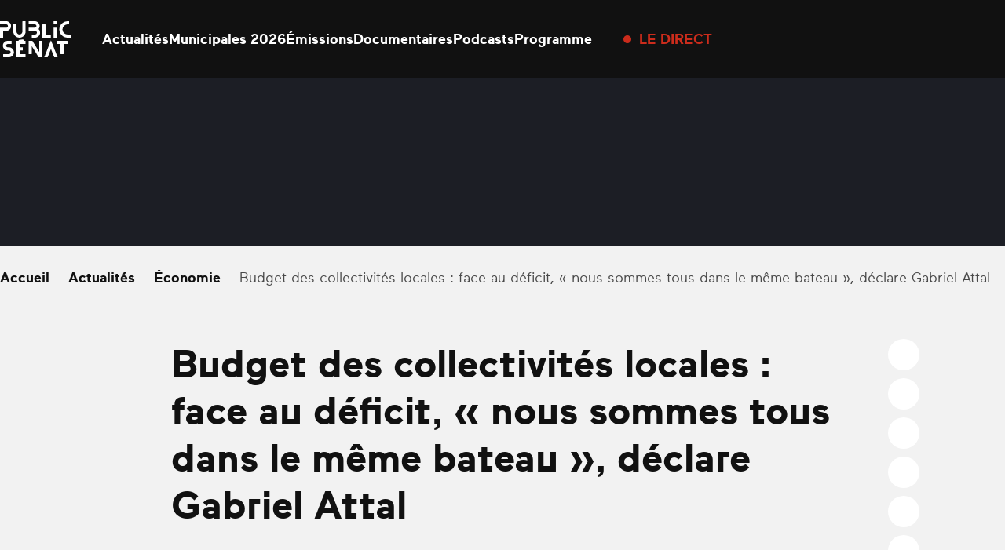

--- FILE ---
content_type: text/html; charset=UTF-8
request_url: https://www.publicsenat.fr/actualites/economie/budget-des-collectivites-locales-face-au-deficit-nous-sommes-tous-dans-le-meme-bateau-declare-gabriel-attal
body_size: 31125
content:
<!doctype html><html lang=fr-FR><head> <script>window.gdprAppliesGlobally=true;(function(){function a(e){if(!window.frames[e]){if(document.body&&document.body.firstChild){var t=document.body;var n=document.createElement("iframe");n.style.display="none";n.name=e;n.title=e;t.insertBefore(n,t.firstChild)}
    else{setTimeout(function(){a(e)},5)}}}function e(n,r,o,c,s){function e(e,t,n,a){if(typeof n!=="function"){return}if(!window[r]){window[r]=[]}var i=false;if(s){i=s(e,t,n)}if(!i){window[r].push({command:e,parameter:t,callback:n,version:a})}}e.stub=true;function t(a){if(!window[n]||window[n].stub!==true){return}if(!a.data){return}
      var i=typeof a.data==="string";var e;try{e=i?JSON.parse(a.data):a.data}catch(t){return}if(e[o]){var r=e[o];window[n](r.command,r.parameter,function(e,t){var n={};n[c]={returnValue:e,success:t,callId:r.callId};a.source.postMessage(i?JSON.stringify(n):n,"*")},r.version)}}
      if(typeof window[n]!=="function"){window[n]=e;if(window.addEventListener){window.addEventListener("message",t,false)}else{window.attachEvent("onmessage",t)}}}e("__tcfapi","__tcfapiBuffer","__tcfapiCall","__tcfapiReturn");a("__tcfapiLocator");(function(e){
      var t=document.createElement("script");t.id="spcloader";t.type="text/javascript";t.async=true;t.src="https://sdk.privacy-center.org/"+e+"/loader.js?target="+document.location.hostname;t.charset="utf-8";var n=document.getElementsByTagName("script")[0];n.parentNode.insertBefore(t,n)})("d540dec3-8230-4d6d-a80b-0b6fdbf52c43")})();</script> <script>(function(w,d,s,l,i){w[l]=w[l]||[];w[l].push({'gtm.start':new Date().getTime(),event:'gtm.js'});var f=d.getElementsByTagName(s)[0],j=d.createElement(s),dl=l!='dataLayer'?'&l='+l:'';j.async=true;j.src='https://www.googletagmanager.com/gtm.js?id='+i+dl;f.parentNode.insertBefore(j,f);})(window,document,'script','dataLayer','GTM-KFK54D3');</script> <meta charset="utf-8"><meta name="viewport" content="width=device-width, initial-scale=1.0, maximum-scale=1.0, user-scalable=0"><meta name='robots' content='index, follow, max-image-preview:large, max-snippet:-1, max-video-preview:-1'><style>img:is([sizes="auto" i], [sizes^="auto," i]) { contain-intrinsic-size: 3000px 1500px }</style><link rel=preconnect href=https://geo.dailymotion.com crossorigin><link rel=preconnect href=https://www.googletagmanager.com><link rel=dns-prefetch href=https://sdk.privacy-center.org><link rel=dns-prefetch href=https://platform.twitter.com><title>Budget des collectivités locales : face au déficit, « nous sommes tous dans le même bateau », déclare Gabriel Attal</title><meta name="description" content="Face aux alertes des sénateurs sur le budget des collectivités, Gabriel Attal assure que le gouvernement recevra les associations d’élus le 9 avril."><link rel=canonical href=https://www.publicsenat.fr/actualites/economie/budget-des-collectivites-locales-face-au-deficit-nous-sommes-tous-dans-le-meme-bateau-declare-gabriel-attal><meta property="og:locale" content="fr_FR"><meta property="og:type" content="article"><meta property="og:title" content="Budget des collectivités locales : face au déficit, « nous sommes tous dans le même bateau », déclare Gabriel Attal"><meta property="og:description" content="Face aux alertes des sénateurs sur le budget des collectivités, Gabriel Attal assure que le gouvernement recevra les associations d’élus le 9 avril."><meta property="og:url" content="https://www.publicsenat.fr/actualites/economie/budget-des-collectivites-locales-face-au-deficit-nous-sommes-tous-dans-le-meme-bateau-declare-gabriel-attal"><meta property="og:site_name" content="Public Sénat"><meta property="article:publisher" content="https://fr-fr.facebook.com/publicsenat/"><meta property="article:published_time" content="2024-03-27T14:46:53+00:00"><meta property="article:modified_time" content="2024-03-27T14:46:55+00:00"><meta property="og:image" content="https://img.youtube.com/vi/mpjW5WowxHc/maxresdefault.jpg"><meta property="og:image:width" content="1200"><meta property="og:image:height" content="675"><meta property="og:image:type" content="image/png"><meta name="author" content="Rose-Amélie Bécel"><meta name="twitter:card" content="summary_large_image"><meta name="twitter:image" content="https://img.youtube.com/vi/mpjW5WowxHc/maxresdefault.jpg"><meta name="twitter:creator" content="@publicsenat"><meta name="twitter:site" content="@publicsenat"><meta name="twitter:label1" content="Écrit par"><meta name="twitter:data1" content="Rose-Amélie Bécel"> <script type=application/ld+json class=yoast-schema-graph>{"@context":"https://schema.org","@graph":[{"@type":"NewsArticle","@id":"https://www.publicsenat.fr/actualites/economie/budget-des-collectivites-locales-face-au-deficit-nous-sommes-tous-dans-le-meme-bateau-declare-gabriel-attal#article","isPartOf":{"@id":"https://www.publicsenat.fr/actualites/economie/budget-des-collectivites-locales-face-au-deficit-nous-sommes-tous-dans-le-meme-bateau-declare-gabriel-attal"},"author":{"@type":"Person","name":"Rose-Amélie Bécel","url":"https://www.publicsenat.fr/auteurs/ra-becel"},"headline":"Budget des collectivités locales : face au déficit, \" nous sommes tous dans le même bateau \", déclare Gabriel Attal","datePublished":"2024-03-27T14:46:53+00:00","dateModified":"2024-03-27T14:46:55+00:00","mainEntityOfPage":{"@type":"WebPage","@id":"https://www.publicsenat.fr/actualites/economie/budget-des-collectivites-locales-face-au-deficit-nous-sommes-tous-dans-le-meme-bateau-declare-gabriel-attal"},"wordCount":21,"publisher":{"@id":"https://www.publicsenat.fr/#organization"},"keywords":"Déficit, Parlementaire, Sénat, Territoires","inLanguage":"fr-FR","image":{"@type":"ImageObject","url":"https://img.youtube.com/vi/mpjW5WowxHc/maxresdefault.jpg"},"thumbnailUrl":"https://img.youtube.com/vi/mpjW5WowxHc/maxresdefault.jpg","description":"Après un premier plan d’économies de 10 milliards d’euros sur les dépenses de l’État, des coupes budgétaires pourraient également être réalisées auprès des collectivités territoriales. Face aux alertes des sénateurs, Gabriel Attal assure que le gouvernement recevra les associations d’élus à ce sujet le 9 avril.","articleSection":"Économie","video":{"@type":"VideoObject","name":"Budget des collectivités locales : face au déficit, \" nous sommes tous dans le même bateau \", déclare Gabriel Attal","embedUrl":"https://www.youtube.com/embed/mpjW5WowxHc","thumbnailUrl":"https://img.youtube.com/vi/mpjW5WowxHc/maxresdefault.jpg","uploadDate":"2024-03-27T14:46:53+00:00","contentUrl":"https://www.publicsenat.fr/actualites/economie/budget-des-collectivites-locales-face-au-deficit-nous-sommes-tous-dans-le-meme-bateau-declare-gabriel-attal","description":"Après un premier plan d’économies de 10 milliards d’euros sur les dépenses de l’État, des coupes budgétaires pourraient également être réalisées auprès des collectivités territoriales. Face aux alertes des sénateurs, Gabriel Attal assure que le gouvernement recevra les associations d’élus à ce sujet le 9 avril."}},{"@type":"NewsArticle","@id":"https://www.publicsenat.fr/actualites/economie/budget-des-collectivites-locales-face-au-deficit-nous-sommes-tous-dans-le-meme-bateau-declare-gabriel-attal","url":"https://www.publicsenat.fr/actualites/economie/budget-des-collectivites-locales-face-au-deficit-nous-sommes-tous-dans-le-meme-bateau-declare-gabriel-attal","name":"Budget des collectivités locales : face au déficit, « nous sommes tous dans le même bateau », déclare Gabriel Attal - Public Sénat","isPartOf":{"@id":"https://www.publicsenat.fr/#website"},"datePublished":"2024-03-27T14:46:53+00:00","dateModified":"2024-03-27T14:46:55+00:00","description":"Après un premier plan d’économies de 10 milliards d’euros sur les dépenses de l’État, des coupes budgétaires pourraient également être réalisées auprès des collectivités territoriales. Face aux alertes des sénateurs, Gabriel Attal assure que le gouvernement recevra les associations d’élus à ce sujet le 9 avril.","breadcrumb":{"@id":"https://www.publicsenat.fr/actualites/economie/budget-des-collectivites-locales-face-au-deficit-nous-sommes-tous-dans-le-meme-bateau-declare-gabriel-attal#breadcrumb"},"inLanguage":"fr-FR","potentialAction":[{"@type":"ReadAction","target":["https://www.publicsenat.fr/actualites/economie/budget-des-collectivites-locales-face-au-deficit-nous-sommes-tous-dans-le-meme-bateau-declare-gabriel-attal"]}],"image":{"@type":"ImageObject","url":"https://img.youtube.com/vi/mpjW5WowxHc/maxresdefault.jpg"},"thumbnailUrl":"https://img.youtube.com/vi/mpjW5WowxHc/maxresdefault.jpg","headline":"Budget des collectivités locales : face au déficit, \" nous sommes tous dans le même bateau \", déclare Gabriel Attal","mainEntityOfPage":{"@type":"WebPage","@id":"https://www.publicsenat.fr/actualites/economie/budget-des-collectivites-locales-face-au-deficit-nous-sommes-tous-dans-le-meme-bateau-declare-gabriel-attal"},"articleSection":"Économie","keywords":"Déficit, Parlementaire, Sénat, Territoires","author":{"@type":"Person","name":"Rose-Amélie Bécel","url":"https://www.publicsenat.fr/auteurs/ra-becel"},"video":{"@type":"VideoObject","name":"Budget des collectivités locales : face au déficit, \" nous sommes tous dans le même bateau \", déclare Gabriel Attal","embedUrl":"https://www.youtube.com/embed/mpjW5WowxHc","thumbnailUrl":"https://img.youtube.com/vi/mpjW5WowxHc/maxresdefault.jpg","uploadDate":"2024-03-27T14:46:53+00:00","contentUrl":"https://www.publicsenat.fr/actualites/economie/budget-des-collectivites-locales-face-au-deficit-nous-sommes-tous-dans-le-meme-bateau-declare-gabriel-attal","description":"Après un premier plan d’économies de 10 milliards d’euros sur les dépenses de l’État, des coupes budgétaires pourraient également être réalisées auprès des collectivités territoriales. Face aux alertes des sénateurs, Gabriel Attal assure que le gouvernement recevra les associations d’élus à ce sujet le 9 avril."}},{"@type":"Organization","@id":"https://www.publicsenat.fr/#organization","name":"Public Sénat","url":"https://www.publicsenat.fr/","logo":{"@type":"ImageObject","inLanguage":"fr-FR","@id":"https://www.publicsenat.fr/#/schema/logo/image/","url":"/app/uploads/2024/12/696px-Logo_Public_Senat_2019.png","contentUrl":"/app/uploads/2024/12/696px-Logo_Public_Senat_2019.png","width":696,"height":696,"caption":"Public Sénat"},"image":{"@id":"https://www.publicsenat.fr/#/schema/logo/image/"},"sameAs":["https://fr-fr.facebook.com/publicsenat/","https://x.com/publicsenat","https://www.youtube.com/@publicsenat"]},{"@type":"Person","@id":"https://www.publicsenat.fr/#/schema/person/eafa35bcce434e5c72a179de5b8bb93e","name":"Rose-Amélie Bécel","url":"https://www.publicsenat.fr/auteurs/ra-becel"},{"@type":"BreadcrumbList","@id":"https://www.publicsenat.fr/actualites/economie/budget-des-collectivites-locales-face-au-deficit-nous-sommes-tous-dans-le-meme-bateau-declare-gabriel-attal#breadcrumb","itemListElement":[{"@type":"ListItem","position":1,"name":"Accueil","item":"https://www.publicsenat.fr/"},{"@type":"ListItem","position":2,"name":"Actualités","item":"https://www.publicsenat.fr/actualites"},{"@type":"ListItem","position":3,"name":"Économie","item":"https://www.publicsenat.fr/actualites/economie"},{"@type":"ListItem","position":4,"name":"Budget des collectivités locales : face au déficit, \" nous sommes tous dans le même bateau \", déclare Gabriel Attal","item":"https://www.publicsenat.fr/actualites/economie/budget-des-collectivites-locales-face-au-deficit-nous-sommes-tous-dans-le-meme-bateau-declare-gabriel-attal"}]}]}</script> <style id=filebird-block-filebird-gallery-style-inline-css>/*<![CDATA[*/ul.filebird-block-filebird-gallery{margin:auto!important;padding:0!important;width:100%}ul.filebird-block-filebird-gallery.layout-grid{display:grid;grid-gap:20px;align-items:stretch;grid-template-columns:repeat(var(--columns),1fr);justify-items:stretch}ul.filebird-block-filebird-gallery.layout-grid li img{border:1px solid #ccc;box-shadow:2px 2px 6px 0 rgba(0,0,0,.3);height:100%;max-width:100%;-o-object-fit:cover;object-fit:cover;width:100%}ul.filebird-block-filebird-gallery.layout-masonry{-moz-column-count:var(--columns);-moz-column-gap:var(--space);column-gap:var(--space);-moz-column-width:var(--min-width);columns:var(--min-width) var(--columns);display:block;overflow:auto}ul.filebird-block-filebird-gallery.layout-masonry li{margin-bottom:var(--space)}ul.filebird-block-filebird-gallery li{list-style:none}ul.filebird-block-filebird-gallery li figure{height:100%;margin:0;padding:0;position:relative;width:100%}ul.filebird-block-filebird-gallery li figure figcaption{background:linear-gradient(0deg,rgba(0,0,0,.7),rgba(0,0,0,.3) 70%,transparent);bottom:0;box-sizing:border-box;color:#fff;font-size:.8em;margin:0;max-height:100%;overflow:auto;padding:3em .77em .7em;position:absolute;text-align:center;width:100%;z-index:2}ul.filebird-block-filebird-gallery li figure figcaption a{color:inherit}/*]]>*/</style><link rel=stylesheet href=https://www.publicsenat.fr/app/cache/minify/3dcaa.css media=all><link rel=icon href=/app/uploads/2023/03/cropped-FAVICONps.png sizes=32x32><link rel=icon href=/app/uploads/2023/03/cropped-FAVICONps.png sizes=192x192><link rel=apple-touch-icon href=/app/uploads/2023/03/cropped-FAVICONps.png><meta name="msapplication-TileImage" content="/app/uploads/2023/03/cropped-FAVICONps.png"><style id=wp-custom-css>/*<![CDATA[*/option {
color : black;
}
.heading-h2 {
	z-index:2;
}
    section[data-hit-display="À la une sur la plateforme Public Sénat"] {
  margin-top: -100px;
}
.zhome{
  background-image: url("https://www.publicsenat.fr/app/uploads/2025/02/fbg-ields-op20.png");
  background-attachment: fixed;
	background-size: cover;
    background-repeat: no-repeat;
    min-height: 100vh;
}
.zblog{
  background-image: url("https://www.publicsenat.fr/app/uploads/2024/11/USA-scaled_10v2.png");
  background-attachment: fixed;
	background-size: cover;
    background-repeat: no-repeat;
    min-height: 100vh;
}

.lg\:pb-88 {
    padding-bottom: 5.5rem;
    display: none;
}

.p3-outlet{z-index:10}

body.term-documentaire .pt-64.pb-32.lg\:pt-70.lg\:pb-48 {
    display: none;
}

body.emissions .relative.pt-16.pb-32.text-white.lg\:pt-25.lg\:pb-46 {
    display: none;
}

.bg-podcast-red-gradient {
    background-image: linear-gradient(.396turn,#a27de3,#2c2b9d);
}

.bg-podcast-blue-gradient {
    //background-image: linear-gradient(.396turn,#e91033,#180303);
}

.shadow-primary-podcast {
    --tw-shadow-color: #11144400;
    --tw-shadow: var(--tw-shadow-colored);
}
.shadow-blue-podcast {
    --tw-shadow-color: #11144400;
    --tw-shadow: var(--tw-shadow-colored);
}
.bg-blue-podcast {
    --tw-bg-opacity: 0;
    background-color: rgb(36 38 73/var(--tw-bg-opacity));
}

.bg-primary-podcast {
    --tw-bg-opacity: 0;
    background-color: rgb(157 43 45/var(--tw-bg-opacity));
}/*]]>*/</style></head><body class="wp-singular post-template-default single single-post postid-493146 single-format-standard wp-theme-public-senat-fr bg-white-dark text-black budget-des-collectivites-locales-face-au-deficit-nous-sommes-tous-dans-le-meme-bateau-declare-gabriel-attal"data-hit="/wp-json/hemicycle/hits/?type=article&id=493146&nonce=8989be627c"><noscript><iframe src="https://www.googletagmanager.com/ns.html?id=GTM-KFK54D3" height=0 width=0 style=display:none;visibility:hidden></iframe></noscript><div id=app> <script>dataLayer = [{"page":"Budget des collectivit\u00e9s locales\u00a0: face au d\u00e9ficit, \u00ab\u00a0nous sommes tous dans le m\u00eame bateau\u00a0\u00bb, d\u00e9clare Gabriel Attal","page_chapter1":"Actualit\u00e9s","page_chapter2":"\u00c9conomie","page_chapter3":"","page_type":"Article","publication_date":"2024-03-27","publication_date_updated":"2024-03-27","publication_author":"Rose-Am\u00e9lie B\u00e9cel","publication_category":"\u00c9conomie","publication_type":"Article"}];</script> <header id=header class="fixed top-0 inset-x-0 z-100 bg-black box-content transform transition-transform" data-module=Header><div class="relative container pl-20 pr-80 mx-auto lg:pr-20 xl:px-0"><div class="flex items-center h-80 pl-47 lg:pl-0 lg:h-100"><button class="absolute left-20 top-1/2 z-50 w-22 h-20 transform -translate-y-1/2 lg:hidden" data-menu-toggle> <span class=sr-only>Ouvrir le menu</span> <span data-menu-top class="absolute top-1 inset-x-0 block -mt-1 w-22 h-2 bg-white"></span> <span data-menu-middle class="absolute top-1/2 inset-x-0 block -mt-1 w-22 h-2 bg-white"></span> <span data-menu-bottom class="absolute -bottom-1 inset-x-0 block -mt-1 w-22 h-2 bg-white"></span> </button><a href=https://www.publicsenat.fr class="block text-white" data-hit-click=click data-hit-name=Accueil> <i class="block w-78 h-40 lg:w-90 lg:h-46"> <svg viewBox="0 0 78 40" fill=currentColor xmlns=http://www.w3.org/2000/svg> <path d="M27.9538 21.7465H26.0953C26.0483 21.7468 26.0087 21.7104 26.0047 21.6636L25.8586 20.3823C25.8476 20.2395 25.7272 20.1279 25.584 20.1279C25.57 20.1279 25.5557 20.129 25.5418 20.1312L20.7409 20.6835C20.597 20.6931 20.4843 20.8146 20.4843 20.9589C20.4843 20.9729 20.4854 20.9869 20.4872 21.0009L20.5617 21.6471C20.5621 21.65 20.5621 21.6526 20.5621 21.6555C20.5621 21.706 20.5214 21.7479 20.4711 21.7494H18.4474C18.2966 21.7494 18.1721 21.8739 18.1721 22.0256V39.6984C18.1721 39.8497 18.2966 39.9746 18.4474 39.9746H27.9538C28.1047 39.9746 28.2287 39.8497 28.2287 39.6984L28.2291 36.7629C28.2287 36.6116 28.1047 36.4867 27.9534 36.4867H21.9603C21.8094 36.4867 21.685 36.3623 21.685 36.2106V32.7589C21.685 32.6076 21.8094 32.4827 21.9603 32.4827H24.9005C25.0514 32.4827 25.1758 32.3583 25.1758 32.2066V29.2188C25.1758 29.0675 25.0514 28.9426 24.9005 28.9426H21.9603C21.8094 28.9426 21.685 28.8182 21.685 28.6665V25.5517C21.685 25.4003 21.8094 25.2755 21.9603 25.2755H27.9534C28.1047 25.2755 28.2287 25.1511 28.2287 24.9994V22.0311C28.2291 22.0281 28.2291 22.0256 28.2291 22.0226C28.2291 21.8713 28.1047 21.7465 27.9538 21.7465C27.9538 21.7465 27.9538 21.7465 27.9534 21.7465H27.9538Z"/> <path d="M3.49928 17.9737V10.9461C3.49891 10.945 3.49891 10.9443 3.49891 10.9432C3.49891 10.8232 3.59692 10.7238 3.71658 10.7223H6.72839C9.60548 10.7223 12.0803 8.51317 12.2179 5.6277C12.2223 5.5375 12.2249 5.44729 12.2249 5.35709C12.2249 2.41824 9.81361 0 6.88403 0C6.88329 0 6.88293 0 6.88256 0H0.275302C0.124437 0 0 0.124446 0 0.276139V3.24187C0 3.39319 0.124437 3.51801 0.275302 3.51801H6.88256C6.90605 3.5169 6.92991 3.51653 6.95377 3.51653C7.95954 3.51653 8.78728 4.34679 8.78728 5.35562C8.78728 6.36444 7.95954 7.1947 6.95377 7.1947C6.92991 7.1947 6.90605 7.19433 6.88256 7.19323H0.275302C0.124437 7.19323 0 7.31804 0 7.46937V17.9626C0 18.1143 0.124437 18.2388 0.275302 18.2388H3.21296C3.21663 18.2388 3.2203 18.2391 3.22397 18.2391C3.3708 18.2391 3.4934 18.121 3.49928 17.9737Z"/> <path d="M9.86048 28.9345H8.46451C7.48774 28.8962 6.70478 28.0799 6.70478 27.0995C6.70478 26.119 7.48774 25.3023 8.46451 25.2644H12.5335C12.6843 25.2644 12.8088 25.14 12.8088 24.9883V22.031C12.8088 21.8793 12.6843 21.7549 12.5335 21.7549H8.46451C5.5375 21.7549 3.12915 24.1705 3.12915 27.1064C3.12915 30.0427 5.53713 32.4591 8.46451 32.4606H9.86856C10.9408 32.5004 11.8012 33.3961 11.8012 34.4724C11.8012 35.5486 10.9408 36.444 9.86856 36.4841H3.78988C3.63901 36.4841 3.51457 36.6086 3.51457 36.7603V39.7094C3.51457 39.8607 3.63901 39.9856 3.78988 39.9856H9.84653C12.8716 39.9856 15.361 37.4885 15.361 34.4543C15.361 31.4201 12.8716 28.9234 9.84653 28.9234L9.86048 28.9345Z"/> <path fill-rule=evenodd clip-rule=evenodd d="M62.6428 0.29695C62.6428 0.13863 62.5144 0.00976562 62.3565 0.00976562H59.4214C59.2636 0.00976562 59.1355 0.13863 59.1355 0.29695V3.24059C59.1355 3.39927 59.2636 3.52777 59.4214 3.52777H62.3565C62.5144 3.52777 62.6428 3.39927 62.6428 3.24059V0.29695Z"/> <path d="M31.8094 10.7168H38.6589C39.7579 10.7002 40.6869 11.5684 40.7486 12.6692C40.749 12.6902 40.7493 12.7116 40.7493 12.7326C40.7493 13.8338 39.846 14.7403 38.7481 14.7403C38.7466 14.7403 38.7455 14.7403 38.7444 14.7403H35.3167C35.1658 14.7403 35.0414 14.8647 35.0414 15.0164V17.9626C35.0414 18.1143 35.1658 18.2388 35.3167 18.2388H38.6038C41.3018 18.2388 43.7024 16.3529 44.1704 13.688C44.4949 11.8644 43.8838 9.99475 42.5462 8.71751C43.3163 7.76502 43.7369 6.57504 43.7369 5.34862C43.7369 2.41456 41.3297 0 38.4041 0C38.4027 0 38.4016 0 38.4001 0H31.8094C31.6585 0 31.5341 0.124446 31.5341 0.276139V3.24187C31.5341 3.39319 31.6585 3.51801 31.8094 3.51801H38.3204C39.2781 3.50107 40.1037 4.22087 40.22 5.17484C40.2259 5.23522 40.2288 5.29597 40.2288 5.35709C40.2288 6.36113 39.4051 7.1877 38.4038 7.1877C38.4023 7.1877 38.4012 7.1877 38.4001 7.1877H31.8094C31.6585 7.1877 31.5341 7.31252 31.5341 7.46384V10.4296C31.5341 10.4333 31.5337 10.4369 31.5337 10.4406C31.5337 10.5923 31.6581 10.7168 31.809 10.7168C31.8094 10.7168 31.8094 10.7168 31.8094 10.7168Z"/> <path fill-rule=evenodd clip-rule=evenodd d="M62.6428 7.4825C62.6428 7.32381 62.5144 7.19531 62.3565 7.19531H59.4214C59.2636 7.19531 59.1355 7.32381 59.1355 7.4825V17.9702C59.1355 18.1286 59.2636 18.2574 59.4214 18.2574H62.3565C62.5144 18.2574 62.6428 18.1286 62.6428 17.9702V7.4825Z"/> <path d="M46.4775 21.7456H43.5398C43.3889 21.7456 43.2645 21.8704 43.2645 22.0217V33.8957C43.2645 33.8961 43.2645 33.8961 43.2645 33.8961C43.2645 33.9281 43.2384 33.9542 43.2069 33.9542C43.1863 33.9542 43.1676 33.9436 43.1573 33.9263L35.9224 22.0247C35.8181 21.8535 35.632 21.7486 35.4323 21.7486H31.809C31.6581 21.7486 31.5337 21.873 31.5337 22.0247V36.1821C31.5337 36.3338 31.6581 36.4583 31.809 36.4583H34.7467C34.8975 36.4583 35.022 36.3338 35.022 36.1821V27.6715C35.0238 27.641 35.0491 27.617 35.0796 27.617C35.0983 27.617 35.1156 27.6263 35.1266 27.6413L42.4716 39.7197C42.5759 39.8905 42.7616 39.9954 42.9617 39.9958H46.4661C46.6173 39.9958 46.7414 39.871 46.7414 39.7197V22.0468C46.7425 22.0383 46.7429 22.0298 46.7429 22.0217C46.7429 21.8737 46.6247 21.7508 46.4771 21.7456H46.4775Z"/> <path d="M74.2661 21.7456H62.9233C62.7724 21.7456 62.6479 21.8704 62.6479 22.0217V24.9683C62.6479 25.1197 62.7724 25.2445 62.9233 25.2445H66.5547C66.7055 25.2445 66.83 25.3689 66.83 25.5206V36.16C66.83 36.3117 66.9544 36.4362 67.1053 36.4362H70.0429C70.1938 36.4362 70.3182 36.3117 70.3182 36.16V25.5508C70.3182 25.3995 70.4423 25.2747 70.5935 25.2747H74.2246C74.3755 25.2747 74.4999 25.1502 74.4999 24.9985V22.0302C74.5058 21.8899 74.4041 21.7666 74.2661 21.7456Z"/> <path d="M77.7378 14.7407H74.7374C71.629 14.7407 68.9916 12.2554 68.9832 9.14867C68.9832 9.14241 68.9832 9.13579 68.9832 9.12953C68.9832 6.05739 71.5035 3.52944 74.5663 3.52944C74.5718 3.52944 74.5773 3.52944 74.5832 3.52944H76.0394C76.1902 3.52944 76.3147 3.40462 76.3147 3.2533V0.29567C76.3147 0.144346 76.1902 0.0195312 76.0394 0.0195312H74.8336C69.8036 0.0195312 65.5364 4.00439 65.4733 9.04926C65.4729 9.07872 65.4729 9.10817 65.4729 9.13763C65.4729 14.1402 69.5709 18.259 74.5582 18.2697H77.7242C77.8751 18.2697 77.9995 18.1449 77.9995 17.9936V15.0278C78.0058 14.8773 77.8879 14.748 77.7378 14.7407Z"/> <path d="M27.9497 0.00110455H25.026C24.8747 0.00110455 24.7507 0.125551 24.7507 0.277243V11.3228C24.7749 13.0761 23.4329 14.5709 21.6919 14.7303C21.6232 14.7344 21.5542 14.7366 21.4852 14.7366C19.6822 14.7366 18.1948 13.2558 18.1819 11.4469V3.81439C18.1819 3.66307 18.0575 3.53825 17.9066 3.53825H14.9359C14.7851 3.53825 14.6606 3.66307 14.6606 3.81439V11.2701C14.6606 15.0451 17.6449 18.2343 21.4081 18.2564C21.4239 18.2564 21.4397 18.2568 21.4551 18.2568C25.1801 18.2568 28.2455 15.1832 28.2466 11.4469L28.247 0.296389C28.2474 0.289761 28.2477 0.282766 28.2477 0.276139C28.2477 0.124815 28.1233 0 27.9724 0C27.9647 0 27.957 0.000368185 27.9497 0.00110455Z"/> <path d="M56.4243 21.5848C56.3931 21.5035 56.3153 21.4497 56.2286 21.4497C56.142 21.4497 56.0642 21.5035 56.033 21.5848L48.9357 39.7658C48.928 39.7857 48.9236 39.8074 48.9236 39.8291C48.9236 39.923 49.0007 40.0003 49.0943 40.0003C49.0946 40.0003 49.095 40.0003 49.0954 40.0003H52.3799C52.5205 39.9992 52.6468 39.9131 52.6993 39.7824L56.1486 30.9651C56.1622 30.9279 56.1974 30.9029 56.2367 30.9029C56.2764 30.9029 56.3116 30.9279 56.3248 30.9651L59.7661 39.7794C59.8175 39.9112 59.9449 39.9981 60.0858 39.9978H63.3645C63.3648 39.9978 63.3652 39.9978 63.3656 39.9978C63.4592 39.9978 63.5363 39.9204 63.5363 39.8265C63.5363 39.8045 63.5322 39.7831 63.5241 39.7629L56.4239 21.5848H56.4243Z"/> <path d="M56.2197 17.9727V15.0264C56.2197 14.8748 56.0953 14.7503 55.9444 14.7503H50.5595C50.4086 14.7503 50.2842 14.6255 50.2842 14.4742V3.81227C50.2842 3.66095 50.1598 3.53613 50.0089 3.53613H47.0602C46.9094 3.53613 46.7849 3.66095 46.7849 3.81227V17.9727C46.7849 18.1243 46.9094 18.2488 47.0602 18.2488H55.9444C56.0953 18.2488 56.2197 18.1243 56.2197 17.9727Z"/> </svg> </i> <span class=sr-only>Public Sénat</span> </a><div class="flex items-center"><nav data-menu-nav class="hidden fixed z-40 top-0 left-0 right-0 bg-menu pt-102 pb-88 px-20 lg:block lg:relative lg:bg-none lg:p-0 lg:ml-40"><ul class="text-center font-heading text-30 leading-60 text-white lg:flex lg:text-18 lg:leading-30 lg:gap-40 lg:font-body lg:font-bold"> <li> <a data-state=inactive class="relative after:absolute after:inset-x-0 after:-bottom-5 after:bg-white after:h-1 after:scale-x-0 after:transition-transform hover:after:scale-x-100 data-[state=active]:after:scale-x-100" href=https://www.publicsenat.fr/actualites data-hit-click=click data-hit-name=Actualités data-hit-chapter1=Header > Actualités </a> </li> <li> <a data-state=inactive class="relative after:absolute after:inset-x-0 after:-bottom-5 after:bg-white after:h-1 after:scale-x-0 after:transition-transform hover:after:scale-x-100 data-[state=active]:after:scale-x-100" href=https://www.publicsenat.fr/elections-municipales-2026 data-hit-click=click data-hit-name="Municipales 2026" data-hit-chapter1=Header > Municipales 2026 </a> </li> <li> <a data-state=inactive class="relative after:absolute after:inset-x-0 after:-bottom-5 after:bg-white after:h-1 after:scale-x-0 after:transition-transform hover:after:scale-x-100 data-[state=active]:after:scale-x-100" href=https://www.publicsenat.fr/replay data-hit-click=click data-hit-name=Émissions data-hit-chapter1=Header > Émissions </a> </li> <li> <a data-state=inactive class="relative after:absolute after:inset-x-0 after:-bottom-5 after:bg-white after:h-1 after:scale-x-0 after:transition-transform hover:after:scale-x-100 data-[state=active]:after:scale-x-100" href=https://www.publicsenat.fr/documentaires data-hit-click=click data-hit-name=Documentaires data-hit-chapter1=Header > Documentaires </a> </li> <li> <a data-state=inactive class="relative after:absolute after:inset-x-0 after:-bottom-5 after:bg-white after:h-1 after:scale-x-0 after:transition-transform hover:after:scale-x-100 data-[state=active]:after:scale-x-100" href=https://www.publicsenat.fr/podcasts data-hit-click=click data-hit-name=Podcasts data-hit-chapter1=Header > Podcasts </a> </li> <li> <a data-state=inactive class="relative after:absolute after:inset-x-0 after:-bottom-5 after:bg-white after:h-1 after:scale-x-0 after:transition-transform hover:after:scale-x-100 data-[state=active]:after:scale-x-100" href=https://www.publicsenat.fr/programme data-hit-click=click data-hit-name=Programme data-hit-chapter1=Header > Programme </a> </li></ul></nav><div data-seo-container class="!absolute top-0 right-0 px-14 pt-16 w-80 h-80 bg-primary text-white transition-colors hover:bg-primary-dark motion-reduce:transition-none lg:!relative lg:p-0 lg:w-auto lg:bg-transparent lg:h-auto lg:flex lg:items-center lg:ml-40 lg:hover:bg-transparent"> <span class="block w-8 h-8 mb-7 bg-white rounded-full animate-live-pulse lg:mb-0 lg:mr-10 lg:w-10 lg:h-10 lg:bg-primary lg:animate-live-pulse-primary"></span> <a href=https://www.publicsenat.fr/direct class="block text-14 leading-20 font-bold uppercase lg:text-18 lg:leading-30 lg:text-primary" data-seo-target data-hit-click=click data-hit-name="Le direct" data-hit-chapter1=Header >Le direct</a></div></div><a class="ml-auto mr-28 text-white" href=https://www.publicsenat.fr/recherche data-hit-click=click data-hit-name=Recherche data-hit-chapter1=Header> <i class="grid place-content-center w-24 h-24"> <svg class="w-full h-full object-contain" viewBox="0 0 30 30" fill=currentColor xmlns=http://www.w3.org/2000/svg> <path fill-rule=evenodd clip-rule=evenodd d="M12.8 21.1C17.384 21.1 21.1 17.384 21.1 12.8C21.1 8.21604 17.384 4.5 12.8 4.5C8.21604 4.5 4.5 8.21604 4.5 12.8C4.5 17.384 8.21604 21.1 12.8 21.1ZM12.8 23.6C18.7647 23.6 23.6 18.7647 23.6 12.8C23.6 6.83532 18.7647 2 12.8 2C6.83532 2 2 6.83532 2 12.8C2 18.7647 6.83532 23.6 12.8 23.6Z"/> <path fill-rule=evenodd clip-rule=evenodd d="M20 18.2322L27.7678 26L26 27.7678L18.2322 20L20 18.2322Z"/> </svg> </i>  </a></div></div></header><main id=main class="main mt-80 lg:mt-100"><section class=bg-black-light><div class="relative aspect-video md:py-32 md:max-w-8/12 md:mx-auto"> <iframe class="block w-full h-full" frameborder=0 type=text/html src=https://www.youtube.com/embed/mpjW5WowxHc allowfullscreen title="Budget des collectivités locales : face au déficit, « nous sommes tous dans le même bateau », déclare Gabriel Attal"></iframe></div></section><section class="pt-16 lg:pt-25" data-hit-scroll=30-60-90><div class=container><nav class="relative before:absolute before:left-0 before:inset-y-0 before:w-25 before:opacity-0 before:transition-opacity after:absolute after:right-0 after:inset-y-0 after:w-25 after:opacity-0 after:transition-opacity group-[.bg-black]:before:bg-breadcrumb-start group-[.bg-black]:after:bg-breadcrumb-end group-[.bg-white]:before:bg-breadcrumb-start-white group-[.bg-white]:after:bg-breadcrumb-end-white" data-module=Breadcrumbs data-context="was @visible"><ul class="flex flex-nowrap items-center pr-40 overflow-x-auto scrollbar-hide edito font-bold" data-breadcrumbs-scroller> <li class=flex-none> <a href=https://www.publicsenat.fr class="flex items-center"> <span>Accueil</span> <i class="grid place-content-center w-24 h-24"> <svg class="w-full h-full object-contain" viewBox="0 0 30 30" fill=currentColor xmlns=http://www.w3.org/2000/svg> <path fill-rule=evenodd clip-rule=evenodd d="M13 9.58594L18.4142 15.0002L13 20.4144L11.5858 19.0002L15.5858 15.0002L11.5858 11.0002L13 9.58594Z"/> </svg> </i>  </a> </li> <li class=flex-none> <a href=https://www.publicsenat.fr/actualites class="flex items-center"> <span>Actualités</span> <i class="grid place-content-center w-24 h-24"> <svg class="w-full h-full object-contain" viewBox="0 0 30 30" fill=currentColor xmlns=http://www.w3.org/2000/svg> <path fill-rule=evenodd clip-rule=evenodd d="M13 9.58594L18.4142 15.0002L13 20.4144L11.5858 19.0002L15.5858 15.0002L11.5858 11.0002L13 9.58594Z"/> </svg> </i>  </a> </li> <li class=flex-none> <a href=/actualites/economie class="flex items-center"> <span>Économie</span> <i class="grid place-content-center w-24 h-24"> <svg class="w-full h-full object-contain" viewBox="0 0 30 30" fill=currentColor xmlns=http://www.w3.org/2000/svg> <path fill-rule=evenodd clip-rule=evenodd d="M13 9.58594L18.4142 15.0002L13 20.4144L11.5858 19.0002L15.5858 15.0002L11.5858 11.0002L13 9.58594Z"/> </svg> </i>  </a> </li> <li class=flex-none> <span class="edito font-normal opacity-75 line-clamp-1">Budget des collectivités locales : face au déficit, « nous sommes tous dans le même bateau », déclare Gabriel Attal</span> </li></ul></nav><div class="relative mt-35 lg:grid lg:grid-cols-12 lg:gap-26 lg:mt-63"><div class="hidden absolute z-20 top-0 right-0 h-full col-start-11 col-end-12 lg:block"><div class="sticky lg:top-140"><div data-module=Share role=list class="hidden grid-cols-networks auto-rows-networks gap-10 lg:grid"> <a href="https://twitter.com/intent/tweet?text=Budget%20des%20collectivit%C3%A9s%20locales%C2%A0%3A%20face%20au%20d%C3%A9ficit%2C%20%C2%AB%C2%A0nous%20sommes%20tous%20dans%20le%20m%C3%AAme%20bateau%C2%A0%C2%BB%2C%20d%C3%A9clare%20Gabriel%20Attal%20%40publicsenat&amp;url=https://www.publicsenat.fr/actualites/economie/budget-des-collectivites-locales-face-au-deficit-nous-sommes-tous-dans-le-meme-bateau-declare-gabriel-attal" target=_blank title="Partager sur X" role=listitem class="rounded-full transition-transform hover:scale-110" data-hit-click=click data-hit-type=exit data-hit-name=Twitter> <i class="grid place-content-center w-40 h-40 rounded-full bg-white text-black"> <svg class="w-full h-full object-contain" viewBox="0 0 40 40" fill=currentColor xmlns=http://www.w3.org/2000/svg> <path d="M21.9047 18.4696L29.3513 10H27.5873L21.1187 17.3525L15.956 10H10L17.8087 21.1194L10 30H11.764L18.5907 22.2338L24.044 30H30M12.4007 11.3016H15.1107L27.586 28.7624H24.8753"/> </svg> </i>  </a> <a href="https://www.facebook.com/sharer/sharer.php?u=https%3A%2F%2Fwww.publicsenat.fr%2Factualites%2Feconomie%2Fbudget-des-collectivites-locales-face-au-deficit-nous-sommes-tous-dans-le-meme-bateau-declare-gabriel-attal" target=_blank title="Partager sur Facebook" role=listitem class="rounded-full transition-transform hover:scale-110" data-hit-click=click data-hit-type=exit data-hit-name=Facebook> <i class="grid place-content-center w-40 h-40 rounded-full bg-white text-black"> <svg class="w-full h-full object-contain" viewBox="0 0 40 40" fill=currentColor xmlns=http://www.w3.org/2000/svg> <path d="M25 10H22C20.6739 10 19.4021 10.5268 18.4645 11.4645C17.5268 12.4021 17 13.6739 17 15V18H14V22H17V30H21V22H24L25 18H21V15C21 14.7348 21.1054 14.4804 21.2929 14.2929C21.4804 14.1054 21.7348 14 22 14H25V10Z"/> </svg> </i>  </a> <a href="https://api.whatsapp.com/send?text=Budget%20des%20collectivit%C3%A9s%20locales%C2%A0%3A%20face%20au%20d%C3%A9ficit%2C%20%C2%AB%C2%A0nous%20sommes%20tous%20dans%20le%20m%C3%AAme%20bateau%C2%A0%C2%BB%2C%20d%C3%A9clare%20Gabriel%20Attal%0A%0Ahttps%3A%2F%2Fwww.publicsenat.fr%2Factualites%2Feconomie%2Fbudget-des-collectivites-locales-face-au-deficit-nous-sommes-tous-dans-le-meme-bateau-declare-gabriel-attal" target=_blank title="Partager sur WhatsApp" role=listitem class="rounded-full transition-transform hover:scale-110" data-hit-click=click data-hit-type=exit data-hit-name=WhatsApp> <i class="grid place-content-center w-40 h-40 rounded-full bg-white text-black"> <svg class="w-full h-full object-contain" viewBox="0 0 40 40" fill=currentColor xmlns=http://www.w3.org/2000/svg> <path d="M25.7588 21.7907C25.712 21.7683 23.9624 20.9067 23.6514 20.7948C23.5245 20.7492 23.3885 20.7047 23.2439 20.7047C23.0076 20.7047 22.8092 20.8225 22.6546 21.0537C22.4798 21.3135 21.9507 21.932 21.7872 22.1168C21.7659 22.1411 21.7367 22.1703 21.7193 22.1703C21.7036 22.1703 21.4328 22.0588 21.3509 22.0232C19.474 21.2079 18.0493 19.2473 17.854 18.9166C17.8261 18.8691 17.8249 18.8475 17.8247 18.8475C17.8315 18.8224 17.8946 18.7591 17.9272 18.7264C18.0225 18.6322 18.1257 18.5079 18.2256 18.3876C18.2729 18.3307 18.3203 18.2736 18.3668 18.2199C18.5118 18.0512 18.5763 17.9203 18.6511 17.7687L18.6903 17.6899C18.8729 17.327 18.7169 17.0208 18.6665 16.9219C18.6252 16.8392 17.8864 15.0562 17.8078 14.8688C17.6189 14.4168 17.3694 14.2063 17.0225 14.2063C16.9903 14.2063 17.0225 14.2063 16.8876 14.212C16.7232 14.219 15.8283 14.3368 15.4326 14.5862C15.013 14.8508 14.3031 15.694 14.3031 17.177C14.3031 18.5118 15.1501 19.772 15.5138 20.2513C15.5228 20.2634 15.5394 20.2879 15.5635 20.3231C16.9562 22.3571 18.6924 23.8644 20.4524 24.5675C22.1468 25.2443 22.9492 25.3225 23.4054 25.3225C23.5971 25.3225 23.7506 25.3075 23.8859 25.2942L23.9718 25.286C24.5571 25.2341 25.8435 24.5676 26.1361 23.7544C26.3666 23.114 26.4273 22.4143 26.274 22.1603C26.169 21.9876 25.9879 21.9008 25.7588 21.7907Z"/> <path d="M20.213 8C13.7131 8 8.42497 13.2484 8.42497 19.6995C8.42497 21.786 8.98336 23.8284 10.0412 25.6159L8.0165 31.5883C7.97879 31.6996 8.00684 31.8227 8.0892 31.9066C8.14866 31.9673 8.22931 32 8.31167 32C8.34323 32 8.37502 31.9952 8.40603 31.9854L14.6336 30.0064C16.3377 30.917 18.2638 31.3976 20.2131 31.3976C26.7124 31.3977 32 26.1498 32 19.6995C32 13.2484 26.7124 8 20.213 8ZM20.213 28.9606C18.3788 28.9606 16.6023 28.4309 15.0752 27.4289C15.0238 27.3951 14.9642 27.3778 14.9042 27.3778C14.8725 27.3778 14.8407 27.3827 14.8098 27.3925L11.6901 28.3841L12.6972 25.413C12.7298 25.3169 12.7135 25.2108 12.6535 25.1288C11.4906 23.5398 10.8759 21.6625 10.8759 19.6995C10.8759 14.5922 15.0645 10.4371 20.213 10.4371C25.3608 10.4371 29.549 14.5922 29.549 19.6995C29.549 24.8061 25.361 28.9606 20.213 28.9606Z"/> </svg> </i>  </a> <a href="https://www.linkedin.com/shareArticle?mini=true&amp;url=https%3A%2F%2Fwww.publicsenat.fr%2Factualites%2Feconomie%2Fbudget-des-collectivites-locales-face-au-deficit-nous-sommes-tous-dans-le-meme-bateau-declare-gabriel-attal&amp;title=Budget%20des%20collectivit%C3%A9s%20locales%C2%A0%3A%20face%20au%20d%C3%A9ficit%2C%20%C2%AB%C2%A0nous%20sommes%20tous%20dans%20le%20m%C3%AAme%20bateau%C2%A0%C2%BB%2C%20d%C3%A9clare%20Gabriel%20Attal&amp;summary=Budget%20des%20collectivit%C3%A9s%20locales%C2%A0%3A%20face%20au%20d%C3%A9ficit%2C%20%C2%AB%C2%A0nous%20sommes%20tous%20dans%20le%20m%C3%AAme%20bateau%C2%A0%C2%BB%2C%20d%C3%A9clare%20Gabriel%20Attal" target=_blank title="Partager sur LinkedIn" role=listitem class="rounded-full transition-transform hover:scale-110" data-hit-click=click data-hit-type=exit data-hit-name=LinkedIn> <i class="grid place-content-center w-40 h-40 rounded-full bg-white text-black"> <svg class="w-full h-full object-contain" viewBox="0 0 40 40" fill=currentColor xmlns=http://www.w3.org/2000/svg> <path d="M23.2003 16.7368C24.4733 16.7368 25.6942 17.2359 26.5943 18.1242C27.4944 19.0125 28.0001 20.2174 28.0001 21.4737V27H24.8003V21.4737C24.8003 21.0549 24.6317 20.6533 24.3317 20.3572C24.0316 20.0611 23.6247 19.8947 23.2003 19.8947C22.776 19.8947 22.3691 20.0611 22.069 20.3572C21.769 20.6533 21.6004 21.0549 21.6004 21.4737V27H18.4006V21.4737C18.4006 20.2174 18.9063 19.0125 19.8064 18.1242C20.7065 17.2359 21.9274 16.7368 23.2003 16.7368Z"/> <path d="M15.2 17.5264H12.0002V27.0001H15.2V17.5264Z"/> <path d="M13.6001 15.1579C14.4837 15.1579 15.2 14.451 15.2 13.5789C15.2 12.7069 14.4837 12 13.6001 12C12.7165 12 12.0002 12.7069 12.0002 13.5789C12.0002 14.451 12.7165 15.1579 13.6001 15.1579Z"/> </svg> </i>  </a> <a href="mailto:?subject=Budget%20des%20collectivit%C3%A9s%20locales%C2%A0%3A%20face%20au%20d%C3%A9ficit%2C%20%C2%AB%C2%A0nous%20sommes%20tous%20dans%20le%20m%C3%AAme%20bateau%C2%A0%C2%BB%2C%20d%C3%A9clare%20Gabriel%20Attal%20-%20Public%20S%C3%A9nat&amp;body=Bonjour%2C%0A%0AJe%20vous%20invite%20%C3%A0%20lire%20cet%20article%20de%20Public%20S%C3%A9nat%20%3A%0A%0Ahttps%3A%2F%2Fwww.publicsenat.fr%2Factualites%2Feconomie%2Fbudget-des-collectivites-locales-face-au-deficit-nous-sommes-tous-dans-le-meme-bateau-declare-gabriel-attal" target=_blank title="Envoyer par email" role=listitem class="rounded-full transition-transform hover:scale-110" data-hit-click=click data-hit-type=exit data-hit-name=Email> <i class="grid place-content-center w-40 h-40 rounded-full bg-white text-black"> <svg class="w-full h-full object-contain" viewBox="0 0 40 40" fill=currentColor xmlns=http://www.w3.org/2000/svg> <path fill-rule=evenodd clip-rule=evenodd d="M8.99988 13C8.99988 12.4477 9.44759 12 9.99988 12H29.9999C30.5522 12 30.9999 12.4477 30.9999 13V26C30.9999 26.5523 30.5522 27 29.9999 27H9.99988C9.44759 27 8.99988 26.5523 8.99988 26V13ZM10.9999 15.1846V25H28.9999V15.1862L21.3151 21.8864C20.5619 22.5431 19.4396 22.5431 18.6864 21.8864L10.9999 15.1846ZM27.317 14H12.6845L20.0007 20.379L27.317 14Z"/> </svg> </i>  </a> <a href="https://bsky.app/intent/compose?text=Budget%20des%20collectivit%C3%A9s%20locales%C2%A0%3A%20face%20au%20d%C3%A9ficit%2C%20%C2%AB%C2%A0nous%20sommes%20tous%20dans%20le%20m%C3%AAme%20bateau%C2%A0%C2%BB%2C%20d%C3%A9clare%20Gabriel%20Attal%20%40publicsenat.fr%20https%3A%2F%2Fwww.publicsenat.fr%2Factualites%2Feconomie%2Fbudget-des-collectivites-locales-face-au-deficit-nous-sommes-tous-dans-le-meme-bateau-declare-gabriel-attal" target=_blank title="Partager sur Bluesky" role=listitem class="rounded-full transition-transform hover:scale-110" data-hit-click=click data-hit-type=exit data-hit-name=Bluesky> <i class="grid place-content-center w-40 h-40 rounded-full bg-white text-black"> <svg class="w-full h-full object-contain" viewBox="0 0 40 40" fill=currentColor xmlns=http://www.w3.org/2000/svg> <path d="M14.5241 12.4956C16.7406 14.191 19.1247 17.6286 20.0001 19.4735C20.8755 17.6288 23.2595 14.191 25.4761 12.4956C27.0754 11.2722 29.6667 10.3257 29.6667 13.3377C29.6667 13.9392 29.3282 18.3909 29.1297 19.1136C28.4396 21.6263 25.9249 22.2672 23.688 21.8793C27.598 22.5573 28.5927 24.8032 26.4446 27.049C22.3649 31.3143 20.5809 25.9788 20.1236 24.6117C20.0398 24.3611 20.0006 24.2438 20 24.3435C19.9994 24.2438 19.9602 24.3611 19.8764 24.6117C19.4193 25.9788 17.6353 31.3145 13.5554 27.049C11.4073 24.8032 12.4019 22.5572 16.312 21.8793C14.075 22.2672 11.5603 21.6263 10.8703 19.1136C10.6718 18.3909 10.3333 13.9391 10.3333 13.3377C10.3333 10.3257 12.9247 11.2722 14.5239 12.4956H14.5241Z"/> </svg> </i>  </a> <a href="https://www.threads.net/intent/post?text=Budget%20des%20collectivit%C3%A9s%20locales%C2%A0%3A%20face%20au%20d%C3%A9ficit%2C%20%C2%AB%C2%A0nous%20sommes%20tous%20dans%20le%20m%C3%AAme%20bateau%C2%A0%C2%BB%2C%20d%C3%A9clare%20Gabriel%20Attal%20%40publicsenat%20https%3A%2F%2Fwww.publicsenat.fr%2Factualites%2Feconomie%2Fbudget-des-collectivites-locales-face-au-deficit-nous-sommes-tous-dans-le-meme-bateau-declare-gabriel-attal" target=_blank title="Partager sur Threads" role=listitem class="rounded-full transition-transform hover:scale-110" data-hit-click=click data-hit-type=exit data-hit-name=Threads> <i class="grid place-content-center w-40 h-40 rounded-full bg-white text-black"> <svg class="w-full h-full object-contain" viewBox="0 0 40 40" fill=currentColor xmlns=http://www.w3.org/2000/svg> <path d="M25.0066 19.1966C24.9165 19.1512 24.8249 19.1074 24.7322 19.0656C24.5707 15.9367 22.9448 14.1454 20.2147 14.127C20.2023 14.127 20.19 14.127 20.1776 14.127C18.5446 14.127 17.1865 14.8599 16.3506 16.1936L17.8521 17.2767C18.4766 16.2804 19.4566 16.068 20.1783 16.068C20.1867 16.068 20.195 16.0681 20.2033 16.0681C21.1022 16.0742 21.7806 16.349 22.2196 16.8849C22.5391 17.2751 22.7528 17.8143 22.8586 18.4948C22.0616 18.3524 21.1996 18.3086 20.2782 18.3641C17.6825 18.5213 16.0138 20.1132 16.1259 22.3251C16.1827 23.4471 16.7143 24.4124 17.6226 25.0429C18.3906 25.576 19.3796 25.8366 20.4076 25.7776C21.7651 25.6994 22.83 25.1548 23.573 24.1589C24.1372 23.4027 24.4941 22.4226 24.6517 21.1878C25.2986 21.5983 25.7781 22.1386 26.0429 22.788C26.4932 23.8921 26.5194 25.7062 25.1116 27.1853C23.8782 28.481 22.3956 29.0415 20.1549 29.0588C17.6694 29.0395 15.7896 28.2013 14.5675 26.5676C13.423 25.0378 12.8315 22.8281 12.8095 20C12.8315 17.1718 13.423 14.9622 14.5675 13.4324C15.7896 11.7987 17.6694 10.9605 20.1549 10.9411C22.6584 10.9607 24.5709 11.8029 25.8399 13.4445C26.4621 14.2495 26.9312 15.2618 27.2405 16.4422L29 15.9486C28.6251 14.4957 28.0353 13.2437 27.2326 12.2054C25.6058 10.1008 23.2266 9.02236 20.161 9H20.1487C17.0894 9.02228 14.7368 10.1048 13.1563 12.2174C11.7499 14.0974 11.0245 16.7133 11.0001 19.9923L11 20L11.0001 20.0077C11.0245 23.2867 11.7499 25.9026 13.1563 27.7826C14.7368 29.8952 17.0894 30.9778 20.1487 31H20.161C22.8809 30.9802 24.7981 30.2314 26.3775 28.5721C28.4439 26.4013 28.3817 23.6803 27.7006 22.0099C27.212 20.8121 26.2805 19.8391 25.0066 19.1966ZM20.3104 23.8393C19.1728 23.9067 17.9909 23.3698 17.9326 22.2197C17.8894 21.367 18.5097 20.4155 20.3802 20.3021C20.5944 20.2891 20.8046 20.2828 21.0111 20.2828C21.6906 20.2828 22.3262 20.3522 22.904 20.485C22.6885 23.3155 21.4242 23.7751 20.3104 23.8393Z"/> </svg> </i>  </a><dialog class="fixed inset-0 z-modal p-0 bg-transparent max-w-none max-h-none w-full h-full backdrop:bg-transparent" data-share-target=dialog><div class="relative w-full h-full flex items-center justify-center"><div class="w-10/12 max-w-2xl relative z-10 flex flex-col items-center justify-center gap-20 bg-black p-40 rounded-lg"> <button class="absolute top-20 right-20 cursor-pointer text-white" aria-label="Fermer le menu de partage" data-share-target=close> <i class="grid place-content-center w-24 h-24"> <svg class="w-full h-full object-contain" viewBox="0 0 30 30" fill=currentColor xmlns=http://www.w3.org/2000/svg> <path d="M15 13L7 5L5 7L13 15L5 23L7 25L15 17L23 25L25 23L17 15L25 7L23 5L15 13Z"/> </svg> </i>  </button><p class="edito-lg font-bold text-white">Partager cet article</p><div class="relative flex w-full"> <input class="w-full h-60 px-20 border border-black/25 edito-caption-lg font-medium rounded-l-full border-r-0 outline-none" type=text value=https://www.publicsenat.fr/actualites/economie/budget-des-collectivites-locales-face-au-deficit-nous-sommes-tous-dans-le-meme-bateau-declare-gabriel-attal data-share-target=input readonly><button type=submit data-share-target=copy data-status=false class="group flex-none px-20 relative top-0 left-0 flex items-center gap-8 bg-primary text-white rounded-r-full transition-colors hover:bg-primary-dark"> <i class="grid place-content-center w-15 h-15"> <svg class="w-full h-full object-contain" xmlns=http://www.w3.org/2000/svg viewBox="0 0 24 24" fill=currentColor> <path fill-rule=evenodd d="M19.902 4.098a3.75 3.75 0 0 0-5.304 0l-4.5 4.5a3.75 3.75 0 0 0 1.035 6.037.75.75 0 0 1-.646 1.353 5.25 5.25 0 0 1-1.449-8.45l4.5-4.5a5.25 5.25 0 1 1 7.424 7.424l-1.757 1.757a.75.75 0 1 1-1.06-1.06l1.757-1.757a3.75 3.75 0 0 0 0-5.304Zm-7.389 4.267a.75.75 0 0 1 1-.353 5.25 5.25 0 0 1 1.449 8.45l-4.5 4.5a5.25 5.25 0 1 1-7.424-7.424l1.757-1.757a.75.75 0 1 1 1.06 1.06l-1.757 1.757a3.75 3.75 0 1 0 5.304 5.304l4.5-4.5a3.75 3.75 0 0 0-1.035-6.037.75.75 0 0 1-.354-1Z" clip-rule=evenodd /> </svg> </i>  <span class="hidden edito-caption-lg lg:block">Copier le lien</span> </button></div><ul class="w-full justify-center grid grid-cols-networks auto-rows-networks gap-10"> <li> <a href="https://twitter.com/intent/tweet?text=Budget%20des%20collectivit%C3%A9s%20locales%C2%A0%3A%20face%20au%20d%C3%A9ficit%2C%20%C2%AB%C2%A0nous%20sommes%20tous%20dans%20le%20m%C3%AAme%20bateau%C2%A0%C2%BB%2C%20d%C3%A9clare%20Gabriel%20Attal%20%40publicsenat&amp;url=https://www.publicsenat.fr/actualites/economie/budget-des-collectivites-locales-face-au-deficit-nous-sommes-tous-dans-le-meme-bateau-declare-gabriel-attal" target=_blank title="Partager sur X" role=listitem class="rounded-full transition-transform hover:scale-110" data-hit-click=click data-hit-type=exit data-hit-name=Twitter> <i class="grid place-content-center w-40 h-40 rounded-full bg-white text-black"> <svg class="w-full h-full object-contain" viewBox="0 0 40 40" fill=currentColor xmlns=http://www.w3.org/2000/svg> <path d="M21.9047 18.4696L29.3513 10H27.5873L21.1187 17.3525L15.956 10H10L17.8087 21.1194L10 30H11.764L18.5907 22.2338L24.044 30H30M12.4007 11.3016H15.1107L27.586 28.7624H24.8753"/> </svg> </i>  </a> </li> <li> <a href="https://www.facebook.com/sharer/sharer.php?u=https%3A%2F%2Fwww.publicsenat.fr%2Factualites%2Feconomie%2Fbudget-des-collectivites-locales-face-au-deficit-nous-sommes-tous-dans-le-meme-bateau-declare-gabriel-attal" target=_blank title="Partager sur Facebook" role=listitem class="rounded-full transition-transform hover:scale-110" data-hit-click=click data-hit-type=exit data-hit-name=Facebook> <i class="grid place-content-center w-40 h-40 rounded-full bg-white text-black"> <svg class="w-full h-full object-contain" viewBox="0 0 40 40" fill=currentColor xmlns=http://www.w3.org/2000/svg> <path d="M25 10H22C20.6739 10 19.4021 10.5268 18.4645 11.4645C17.5268 12.4021 17 13.6739 17 15V18H14V22H17V30H21V22H24L25 18H21V15C21 14.7348 21.1054 14.4804 21.2929 14.2929C21.4804 14.1054 21.7348 14 22 14H25V10Z"/> </svg> </i>  </a> </li> <li> <a href="https://api.whatsapp.com/send?text=Budget%20des%20collectivit%C3%A9s%20locales%C2%A0%3A%20face%20au%20d%C3%A9ficit%2C%20%C2%AB%C2%A0nous%20sommes%20tous%20dans%20le%20m%C3%AAme%20bateau%C2%A0%C2%BB%2C%20d%C3%A9clare%20Gabriel%20Attal%0A%0Ahttps%3A%2F%2Fwww.publicsenat.fr%2Factualites%2Feconomie%2Fbudget-des-collectivites-locales-face-au-deficit-nous-sommes-tous-dans-le-meme-bateau-declare-gabriel-attal" target=_blank title="Partager sur WhatsApp" role=listitem class="rounded-full transition-transform hover:scale-110" data-hit-click=click data-hit-type=exit data-hit-name=WhatsApp> <i class="grid place-content-center w-40 h-40 rounded-full bg-white text-black"> <svg class="w-full h-full object-contain" viewBox="0 0 40 40" fill=currentColor xmlns=http://www.w3.org/2000/svg> <path d="M25.7588 21.7907C25.712 21.7683 23.9624 20.9067 23.6514 20.7948C23.5245 20.7492 23.3885 20.7047 23.2439 20.7047C23.0076 20.7047 22.8092 20.8225 22.6546 21.0537C22.4798 21.3135 21.9507 21.932 21.7872 22.1168C21.7659 22.1411 21.7367 22.1703 21.7193 22.1703C21.7036 22.1703 21.4328 22.0588 21.3509 22.0232C19.474 21.2079 18.0493 19.2473 17.854 18.9166C17.8261 18.8691 17.8249 18.8475 17.8247 18.8475C17.8315 18.8224 17.8946 18.7591 17.9272 18.7264C18.0225 18.6322 18.1257 18.5079 18.2256 18.3876C18.2729 18.3307 18.3203 18.2736 18.3668 18.2199C18.5118 18.0512 18.5763 17.9203 18.6511 17.7687L18.6903 17.6899C18.8729 17.327 18.7169 17.0208 18.6665 16.9219C18.6252 16.8392 17.8864 15.0562 17.8078 14.8688C17.6189 14.4168 17.3694 14.2063 17.0225 14.2063C16.9903 14.2063 17.0225 14.2063 16.8876 14.212C16.7232 14.219 15.8283 14.3368 15.4326 14.5862C15.013 14.8508 14.3031 15.694 14.3031 17.177C14.3031 18.5118 15.1501 19.772 15.5138 20.2513C15.5228 20.2634 15.5394 20.2879 15.5635 20.3231C16.9562 22.3571 18.6924 23.8644 20.4524 24.5675C22.1468 25.2443 22.9492 25.3225 23.4054 25.3225C23.5971 25.3225 23.7506 25.3075 23.8859 25.2942L23.9718 25.286C24.5571 25.2341 25.8435 24.5676 26.1361 23.7544C26.3666 23.114 26.4273 22.4143 26.274 22.1603C26.169 21.9876 25.9879 21.9008 25.7588 21.7907Z"/> <path d="M20.213 8C13.7131 8 8.42497 13.2484 8.42497 19.6995C8.42497 21.786 8.98336 23.8284 10.0412 25.6159L8.0165 31.5883C7.97879 31.6996 8.00684 31.8227 8.0892 31.9066C8.14866 31.9673 8.22931 32 8.31167 32C8.34323 32 8.37502 31.9952 8.40603 31.9854L14.6336 30.0064C16.3377 30.917 18.2638 31.3976 20.2131 31.3976C26.7124 31.3977 32 26.1498 32 19.6995C32 13.2484 26.7124 8 20.213 8ZM20.213 28.9606C18.3788 28.9606 16.6023 28.4309 15.0752 27.4289C15.0238 27.3951 14.9642 27.3778 14.9042 27.3778C14.8725 27.3778 14.8407 27.3827 14.8098 27.3925L11.6901 28.3841L12.6972 25.413C12.7298 25.3169 12.7135 25.2108 12.6535 25.1288C11.4906 23.5398 10.8759 21.6625 10.8759 19.6995C10.8759 14.5922 15.0645 10.4371 20.213 10.4371C25.3608 10.4371 29.549 14.5922 29.549 19.6995C29.549 24.8061 25.361 28.9606 20.213 28.9606Z"/> </svg> </i>  </a> </li> <li> <a href="https://www.linkedin.com/shareArticle?mini=true&amp;url=https%3A%2F%2Fwww.publicsenat.fr%2Factualites%2Feconomie%2Fbudget-des-collectivites-locales-face-au-deficit-nous-sommes-tous-dans-le-meme-bateau-declare-gabriel-attal&amp;title=Budget%20des%20collectivit%C3%A9s%20locales%C2%A0%3A%20face%20au%20d%C3%A9ficit%2C%20%C2%AB%C2%A0nous%20sommes%20tous%20dans%20le%20m%C3%AAme%20bateau%C2%A0%C2%BB%2C%20d%C3%A9clare%20Gabriel%20Attal&amp;summary=Budget%20des%20collectivit%C3%A9s%20locales%C2%A0%3A%20face%20au%20d%C3%A9ficit%2C%20%C2%AB%C2%A0nous%20sommes%20tous%20dans%20le%20m%C3%AAme%20bateau%C2%A0%C2%BB%2C%20d%C3%A9clare%20Gabriel%20Attal" target=_blank title="Partager sur LinkedIn" role=listitem class="rounded-full transition-transform hover:scale-110" data-hit-click=click data-hit-type=exit data-hit-name=LinkedIn> <i class="grid place-content-center w-40 h-40 rounded-full bg-white text-black"> <svg class="w-full h-full object-contain" viewBox="0 0 40 40" fill=currentColor xmlns=http://www.w3.org/2000/svg> <path d="M23.2003 16.7368C24.4733 16.7368 25.6942 17.2359 26.5943 18.1242C27.4944 19.0125 28.0001 20.2174 28.0001 21.4737V27H24.8003V21.4737C24.8003 21.0549 24.6317 20.6533 24.3317 20.3572C24.0316 20.0611 23.6247 19.8947 23.2003 19.8947C22.776 19.8947 22.3691 20.0611 22.069 20.3572C21.769 20.6533 21.6004 21.0549 21.6004 21.4737V27H18.4006V21.4737C18.4006 20.2174 18.9063 19.0125 19.8064 18.1242C20.7065 17.2359 21.9274 16.7368 23.2003 16.7368Z"/> <path d="M15.2 17.5264H12.0002V27.0001H15.2V17.5264Z"/> <path d="M13.6001 15.1579C14.4837 15.1579 15.2 14.451 15.2 13.5789C15.2 12.7069 14.4837 12 13.6001 12C12.7165 12 12.0002 12.7069 12.0002 13.5789C12.0002 14.451 12.7165 15.1579 13.6001 15.1579Z"/> </svg> </i>  </a> </li> <li> <a href="mailto:?subject=Budget%20des%20collectivit%C3%A9s%20locales%C2%A0%3A%20face%20au%20d%C3%A9ficit%2C%20%C2%AB%C2%A0nous%20sommes%20tous%20dans%20le%20m%C3%AAme%20bateau%C2%A0%C2%BB%2C%20d%C3%A9clare%20Gabriel%20Attal%20-%20Public%20S%C3%A9nat&amp;body=Bonjour%2C%0A%0AJe%20vous%20invite%20%C3%A0%20lire%20cet%20article%20de%20Public%20S%C3%A9nat%20%3A%0A%0Ahttps%3A%2F%2Fwww.publicsenat.fr%2Factualites%2Feconomie%2Fbudget-des-collectivites-locales-face-au-deficit-nous-sommes-tous-dans-le-meme-bateau-declare-gabriel-attal" target=_blank title="Envoyer par email" role=listitem class="rounded-full transition-transform hover:scale-110" data-hit-click=click data-hit-type=exit data-hit-name=Email> <i class="grid place-content-center w-40 h-40 rounded-full bg-white text-black"> <svg class="w-full h-full object-contain" viewBox="0 0 40 40" fill=currentColor xmlns=http://www.w3.org/2000/svg> <path fill-rule=evenodd clip-rule=evenodd d="M8.99988 13C8.99988 12.4477 9.44759 12 9.99988 12H29.9999C30.5522 12 30.9999 12.4477 30.9999 13V26C30.9999 26.5523 30.5522 27 29.9999 27H9.99988C9.44759 27 8.99988 26.5523 8.99988 26V13ZM10.9999 15.1846V25H28.9999V15.1862L21.3151 21.8864C20.5619 22.5431 19.4396 22.5431 18.6864 21.8864L10.9999 15.1846ZM27.317 14H12.6845L20.0007 20.379L27.317 14Z"/> </svg> </i>  </a> </li> <li> <a href="https://bsky.app/intent/compose?text=Budget%20des%20collectivit%C3%A9s%20locales%C2%A0%3A%20face%20au%20d%C3%A9ficit%2C%20%C2%AB%C2%A0nous%20sommes%20tous%20dans%20le%20m%C3%AAme%20bateau%C2%A0%C2%BB%2C%20d%C3%A9clare%20Gabriel%20Attal%20%40publicsenat.fr%20https%3A%2F%2Fwww.publicsenat.fr%2Factualites%2Feconomie%2Fbudget-des-collectivites-locales-face-au-deficit-nous-sommes-tous-dans-le-meme-bateau-declare-gabriel-attal" target=_blank title="Partager sur Bluesky" role=listitem class="rounded-full transition-transform hover:scale-110" data-hit-click=click data-hit-type=exit data-hit-name=Bluesky> <i class="grid place-content-center w-40 h-40 rounded-full bg-white text-black"> <svg class="w-full h-full object-contain" viewBox="0 0 40 40" fill=currentColor xmlns=http://www.w3.org/2000/svg> <path d="M14.5241 12.4956C16.7406 14.191 19.1247 17.6286 20.0001 19.4735C20.8755 17.6288 23.2595 14.191 25.4761 12.4956C27.0754 11.2722 29.6667 10.3257 29.6667 13.3377C29.6667 13.9392 29.3282 18.3909 29.1297 19.1136C28.4396 21.6263 25.9249 22.2672 23.688 21.8793C27.598 22.5573 28.5927 24.8032 26.4446 27.049C22.3649 31.3143 20.5809 25.9788 20.1236 24.6117C20.0398 24.3611 20.0006 24.2438 20 24.3435C19.9994 24.2438 19.9602 24.3611 19.8764 24.6117C19.4193 25.9788 17.6353 31.3145 13.5554 27.049C11.4073 24.8032 12.4019 22.5572 16.312 21.8793C14.075 22.2672 11.5603 21.6263 10.8703 19.1136C10.6718 18.3909 10.3333 13.9391 10.3333 13.3377C10.3333 10.3257 12.9247 11.2722 14.5239 12.4956H14.5241Z"/> </svg> </i>  </a> </li> <li> <a href="https://www.threads.net/intent/post?text=Budget%20des%20collectivit%C3%A9s%20locales%C2%A0%3A%20face%20au%20d%C3%A9ficit%2C%20%C2%AB%C2%A0nous%20sommes%20tous%20dans%20le%20m%C3%AAme%20bateau%C2%A0%C2%BB%2C%20d%C3%A9clare%20Gabriel%20Attal%20%40publicsenat%20https%3A%2F%2Fwww.publicsenat.fr%2Factualites%2Feconomie%2Fbudget-des-collectivites-locales-face-au-deficit-nous-sommes-tous-dans-le-meme-bateau-declare-gabriel-attal" target=_blank title="Partager sur Threads" role=listitem class="rounded-full transition-transform hover:scale-110" data-hit-click=click data-hit-type=exit data-hit-name=Threads> <i class="grid place-content-center w-40 h-40 rounded-full bg-white text-black"> <svg class="w-full h-full object-contain" viewBox="0 0 40 40" fill=currentColor xmlns=http://www.w3.org/2000/svg> <path d="M25.0066 19.1966C24.9165 19.1512 24.8249 19.1074 24.7322 19.0656C24.5707 15.9367 22.9448 14.1454 20.2147 14.127C20.2023 14.127 20.19 14.127 20.1776 14.127C18.5446 14.127 17.1865 14.8599 16.3506 16.1936L17.8521 17.2767C18.4766 16.2804 19.4566 16.068 20.1783 16.068C20.1867 16.068 20.195 16.0681 20.2033 16.0681C21.1022 16.0742 21.7806 16.349 22.2196 16.8849C22.5391 17.2751 22.7528 17.8143 22.8586 18.4948C22.0616 18.3524 21.1996 18.3086 20.2782 18.3641C17.6825 18.5213 16.0138 20.1132 16.1259 22.3251C16.1827 23.4471 16.7143 24.4124 17.6226 25.0429C18.3906 25.576 19.3796 25.8366 20.4076 25.7776C21.7651 25.6994 22.83 25.1548 23.573 24.1589C24.1372 23.4027 24.4941 22.4226 24.6517 21.1878C25.2986 21.5983 25.7781 22.1386 26.0429 22.788C26.4932 23.8921 26.5194 25.7062 25.1116 27.1853C23.8782 28.481 22.3956 29.0415 20.1549 29.0588C17.6694 29.0395 15.7896 28.2013 14.5675 26.5676C13.423 25.0378 12.8315 22.8281 12.8095 20C12.8315 17.1718 13.423 14.9622 14.5675 13.4324C15.7896 11.7987 17.6694 10.9605 20.1549 10.9411C22.6584 10.9607 24.5709 11.8029 25.8399 13.4445C26.4621 14.2495 26.9312 15.2618 27.2405 16.4422L29 15.9486C28.6251 14.4957 28.0353 13.2437 27.2326 12.2054C25.6058 10.1008 23.2266 9.02236 20.161 9H20.1487C17.0894 9.02228 14.7368 10.1048 13.1563 12.2174C11.7499 14.0974 11.0245 16.7133 11.0001 19.9923L11 20L11.0001 20.0077C11.0245 23.2867 11.7499 25.9026 13.1563 27.7826C14.7368 29.8952 17.0894 30.9778 20.1487 31H20.161C22.8809 30.9802 24.7981 30.2314 26.3775 28.5721C28.4439 26.4013 28.3817 23.6803 27.7006 22.0099C27.212 20.8121 26.2805 19.8391 25.0066 19.1966ZM20.3104 23.8393C19.1728 23.9067 17.9909 23.3698 17.9326 22.2197C17.8894 21.367 18.5097 20.4155 20.3802 20.3021C20.5944 20.2891 20.8046 20.2828 21.0111 20.2828C21.6906 20.2828 22.3262 20.3522 22.904 20.485C22.6885 23.3155 21.4242 23.7751 20.3104 23.8393Z"/> </svg> </i>  </a> </li></ul></div><div class="absolute inset-0 z-0 bg-black/50" data-share-target=backdrop></div></div> </dialog></div></div></div><div class="lg:col-start-3 lg:col-end-11"><section class="pb-26 border-b border-black/25 lg:mb-50 lg:pb-40"><h1 class="heading-h1 peer">Budget des collectivités locales : face au déficit, « nous sommes tous dans le même bateau », déclare Gabriel Attal</h1><div class="peer-[.heading-h1]:mt-27 heading-h3 lg:peer-[.heading-h1]:mt-50">Après un premier plan d’économies de 10 milliards d’euros sur les dépenses de l’État, des coupes budgétaires pourraient également être réalisées auprès des collectivités territoriales. Face aux alertes des sénateurs, Gabriel Attal assure que le gouvernement recevra les associations d’élus à ce sujet le 9 avril.</div><div class="mt-30 lg:mt-50 lg:flex lg:items-center lg:justify-between"><div class="flex items-center gap-20 lg:flex-1"> <picture class="w-70 h-70 media-cover rounded-full overflow-hidden"> <source data-srcset="/app/uploads/2024/12/276139307_394290562697624_9176767049425771995_n.png 1x,   /app/uploads/2024/12/276139307_394290562697624_9176767049425771995_n.png 2x"> <img src=[data-uri] class=lazyload alt="Rose-Amélie Bécel"> </picture><div><div class="flex items-center gap-7"><p class="edito font-bold">Par <a class=hover:underline href=https://www.publicsenat.fr/auteurs/ra-becel title="Rose-Amélie Bécel"> Rose-Amélie Bécel </a></p></div><div class="flex items-center gap-4 edito-caption-lg text-black/50"><p>Temps de lecture :</p> <i class="grid place-content-center w-30 h-30   w-11 h-13 lg:w-14 lg:h-17"> <svg class="w-full h-full object-contain" viewBox="0 0 16 19" fill=currentColor xmlns=http://www.w3.org/2000/svg> <path d="M5.15624 0.75C4.65052 0.75 4.24999 1.16765 4.24999 1.67105C4.24999 2.17446 4.65052 2.59211 5.15624 2.59211H10.8438C11.3494 2.59211 11.75 2.17447 11.75 1.67105C11.75 1.16763 11.3494 0.75 10.8438 0.75H5.15624Z"/> <path d="M7.78124 6.5658C7.27551 6.5658 6.87499 6.98346 6.87499 7.48685V11.5132C6.87499 12.0166 7.27552 12.4343 7.78124 12.4343H10.4063C10.912 12.4343 11.3125 12.0166 11.3125 11.5132C11.3125 11.0098 10.912 10.5922 10.4063 10.5922H8.68751V7.48685C8.68751 6.98347 8.28702 6.5658 7.78124 6.5658Z"/> <path fill-rule=evenodd clip-rule=evenodd d="M13.8707 3.59081C13.5164 3.22849 12.9396 3.22849 12.5852 3.59081L11.7158 4.47986C10.6293 3.81597 9.35808 3.43422 8 3.43422C3.9907 3.43422 0.75 6.75614 0.75 10.8422C0.75 14.9282 3.99071 18.25 8 18.25C12.0093 18.25 15.25 14.9282 15.25 10.8422C15.25 8.80916 14.4482 6.96626 13.1492 5.62724L13.8707 4.88944C14.2221 4.53021 14.2221 3.95004 13.8707 3.59081ZM2.5625 10.8422C2.5625 7.76293 5.00218 5.27633 8 5.27633C10.9978 5.27633 13.4375 7.76293 13.4375 10.8422C13.4375 13.9213 10.9979 16.4079 8 16.4079C5.00218 16.4079 2.5625 13.9213 2.5625 10.8422Z"/> </svg> </i><p class=font-bold>2 min</p></div></div></div><div class="pl-90 lg:flex-1 lg:pl-0 lg:text-right"><p class=edito-thumbnail>Publié le <time datetime=2024/03/27>27/03/2024 à 15:46</time></p></div></div></section><div  ><div class="edito prose my-30 lg:my-50"><p>« Nous sommes tous dans le même bateau. Si on veut éviter une hausse supplémentaire des taux d’intérêts, c’est aussi parce qu’on veut protéger les collectivités territoriales dans leurs capacités d’investissements », défend Gabriel Attal lors des questions d’actualités au gouvernement, face à <a href=https://www.publicsenat.fr/actualites/economie/cest-impensable-et-inacceptable-face-aux-efforts-budgetaires-demandes-aux-collectivites-les-senateurs-montent-au-creneau target=_blank rel=noopener>l’inquiétude des sénateurs</a> sur d’éventuelles coupes budgétaires pour les collectivités locales.</p><p>« Je crois très profondément à l’esprit collectif de responsabilité », assure le Premier ministre, qui promet que ce plan d’économies sera discuté avec les représentants d’associations d’élus. Ils seront reçus par Bruno Le Maire, Thomas Cazenave, Christophe Béchu et Dominique Faure, le 9 avril prochain.</p><h3>L’accompagnement de l’Etat aux collectivités « ne faiblira pas en 2024 »</h3><p>Face à Gabriel Attal, la présidente du groupe communiste estime que le gouvernement considère les collectivités « comme un supplétif aux difficultés financières de l’Etat ». « Vous avez le choix de faire les recettes que vous souhaitez. Les collectivités territoriales qui doivent boucler leurs budgets, qui doivent répondre aux besoins de leur population, qui pallient la défaillance des plus grandes missions régaliennes, n’ont pas ce choix-là », dénonce Cécile Cukierman.</p></div><div class="relative my-40 overflow-hidden group-[.timeline]:fullwidth group-[.timeline]:transform group-[.timeline]:-translate-x-45 md:group-[.timeline]:fullwidth-reset md:group-[.timeline]:w-full md:translate-x-0 lg:my-50 group-[.timeline]:py-12 group-[.timeline]:bg-white-dark"> <svg class="absolute top-0 inset-x-0 group-[.timeline]:top-12" viewBox="0 0 780 345" fill=none xmlns=http://www.w3.org/2000/svg> <path d="M680.22 345C714.984 291.414 741.784 232.149 758.942 168.039C773.897 112.16 780.67 55.8024 779.948 0.000122496L0 0L39.6508 158.419L680.22 345Z" fill=#70BEF1 /> </svg><div class="relative z-10 pt-30 px-30 flex flex-col items-center lg:pt-50"><blockquote class=twitter-tweet> <a href=https://twitter.com/publicsenat/status/1772988394651443306></a></blockquote> <script async src=https://platform.twitter.com/widgets.js charset=utf-8></script> </div></div><div class="edito prose my-30 lg:my-50"><p>De son côté, le Premier ministre estime au contraire que l’accompagnement de l’État aux collectivités « ne faiblira pas en 2024 » : « L’État versera 60 milliards d’euros aux collectivités locales, c’est le deuxième poste de dépenses après l’Éducation nationale. Nous sommes au rendez-vous, à leurs côtés. »</p></div><div data-module=Share data-share="{&quot;title&quot;:&quot;Budget des collectivit\u00e9s locales\u00a0: face au d\u00e9ficit, \u00ab\u00a0nous sommes tous dans le m\u00eame bateau\u00a0\u00bb, d\u00e9clare Gabriel Attal&quot;,&quot;url&quot;:&quot;https:\/\/www.publicsenat.fr\/actualites\/economie\/budget-des-collectivites-locales-face-au-deficit-nous-sommes-tous-dans-le-meme-bateau-declare-gabriel-attal&quot;,&quot;text&quot;:&quot;Apr\u00e8s un premier plan d\u2019\u00e9conomies de 10 milliards d\u2019euros sur les d\u00e9penses de l\u2019\u00c9tat, des coupes budg\u00e9taires pourraient \u00e9galement \u00eatre r\u00e9alis\u00e9es aupr\u00e8s des collectivit\u00e9s territoriales. Face aux alertes des s\u00e9nateurs, Gabriel Attal assure que le gouvernement recevra les associations d\u2019\u00e9lus \u00e0 ce sujet le 9 avril.&quot;}" role=list class="grid grid-cols-networks auto-rows-networks gap-10 lg:hidden"> <a href="https://twitter.com/intent/tweet?text=Budget%20des%20collectivit%C3%A9s%20locales%C2%A0%3A%20face%20au%20d%C3%A9ficit%2C%20%C2%AB%C2%A0nous%20sommes%20tous%20dans%20le%20m%C3%AAme%20bateau%C2%A0%C2%BB%2C%20d%C3%A9clare%20Gabriel%20Attal%20%40publicsenat&amp;url=https://www.publicsenat.fr/actualites/economie/budget-des-collectivites-locales-face-au-deficit-nous-sommes-tous-dans-le-meme-bateau-declare-gabriel-attal" target=_blank title="Partager sur X" role=listitem class="rounded-full transition-transform hover:scale-110" data-hit-click=click data-hit-type=exit data-hit-name=Twitter> <i class="grid place-content-center w-40 h-40 rounded-full bg-white text-black"> <svg class="w-full h-full object-contain" viewBox="0 0 40 40" fill=currentColor xmlns=http://www.w3.org/2000/svg> <path d="M21.9047 18.4696L29.3513 10H27.5873L21.1187 17.3525L15.956 10H10L17.8087 21.1194L10 30H11.764L18.5907 22.2338L24.044 30H30M12.4007 11.3016H15.1107L27.586 28.7624H24.8753"/> </svg> </i>  </a> <a href="https://www.facebook.com/sharer/sharer.php?u=https%3A%2F%2Fwww.publicsenat.fr%2Factualites%2Feconomie%2Fbudget-des-collectivites-locales-face-au-deficit-nous-sommes-tous-dans-le-meme-bateau-declare-gabriel-attal" target=_blank title="Partager sur Facebook" role=listitem class="rounded-full transition-transform hover:scale-110" data-hit-click=click data-hit-type=exit data-hit-name=Facebook> <i class="grid place-content-center w-40 h-40 rounded-full bg-white text-black"> <svg class="w-full h-full object-contain" viewBox="0 0 40 40" fill=currentColor xmlns=http://www.w3.org/2000/svg> <path d="M25 10H22C20.6739 10 19.4021 10.5268 18.4645 11.4645C17.5268 12.4021 17 13.6739 17 15V18H14V22H17V30H21V22H24L25 18H21V15C21 14.7348 21.1054 14.4804 21.2929 14.2929C21.4804 14.1054 21.7348 14 22 14H25V10Z"/> </svg> </i>  </a> <a href="https://api.whatsapp.com/send?text=Budget%20des%20collectivit%C3%A9s%20locales%C2%A0%3A%20face%20au%20d%C3%A9ficit%2C%20%C2%AB%C2%A0nous%20sommes%20tous%20dans%20le%20m%C3%AAme%20bateau%C2%A0%C2%BB%2C%20d%C3%A9clare%20Gabriel%20Attal%0A%0Ahttps%3A%2F%2Fwww.publicsenat.fr%2Factualites%2Feconomie%2Fbudget-des-collectivites-locales-face-au-deficit-nous-sommes-tous-dans-le-meme-bateau-declare-gabriel-attal" target=_blank title="Partager sur WhatsApp" role=listitem class="rounded-full transition-transform hover:scale-110" data-hit-click=click data-hit-type=exit data-hit-name=WhatsApp> <i class="grid place-content-center w-40 h-40 rounded-full bg-white text-black"> <svg class="w-full h-full object-contain" viewBox="0 0 40 40" fill=currentColor xmlns=http://www.w3.org/2000/svg> <path d="M25.7588 21.7907C25.712 21.7683 23.9624 20.9067 23.6514 20.7948C23.5245 20.7492 23.3885 20.7047 23.2439 20.7047C23.0076 20.7047 22.8092 20.8225 22.6546 21.0537C22.4798 21.3135 21.9507 21.932 21.7872 22.1168C21.7659 22.1411 21.7367 22.1703 21.7193 22.1703C21.7036 22.1703 21.4328 22.0588 21.3509 22.0232C19.474 21.2079 18.0493 19.2473 17.854 18.9166C17.8261 18.8691 17.8249 18.8475 17.8247 18.8475C17.8315 18.8224 17.8946 18.7591 17.9272 18.7264C18.0225 18.6322 18.1257 18.5079 18.2256 18.3876C18.2729 18.3307 18.3203 18.2736 18.3668 18.2199C18.5118 18.0512 18.5763 17.9203 18.6511 17.7687L18.6903 17.6899C18.8729 17.327 18.7169 17.0208 18.6665 16.9219C18.6252 16.8392 17.8864 15.0562 17.8078 14.8688C17.6189 14.4168 17.3694 14.2063 17.0225 14.2063C16.9903 14.2063 17.0225 14.2063 16.8876 14.212C16.7232 14.219 15.8283 14.3368 15.4326 14.5862C15.013 14.8508 14.3031 15.694 14.3031 17.177C14.3031 18.5118 15.1501 19.772 15.5138 20.2513C15.5228 20.2634 15.5394 20.2879 15.5635 20.3231C16.9562 22.3571 18.6924 23.8644 20.4524 24.5675C22.1468 25.2443 22.9492 25.3225 23.4054 25.3225C23.5971 25.3225 23.7506 25.3075 23.8859 25.2942L23.9718 25.286C24.5571 25.2341 25.8435 24.5676 26.1361 23.7544C26.3666 23.114 26.4273 22.4143 26.274 22.1603C26.169 21.9876 25.9879 21.9008 25.7588 21.7907Z"/> <path d="M20.213 8C13.7131 8 8.42497 13.2484 8.42497 19.6995C8.42497 21.786 8.98336 23.8284 10.0412 25.6159L8.0165 31.5883C7.97879 31.6996 8.00684 31.8227 8.0892 31.9066C8.14866 31.9673 8.22931 32 8.31167 32C8.34323 32 8.37502 31.9952 8.40603 31.9854L14.6336 30.0064C16.3377 30.917 18.2638 31.3976 20.2131 31.3976C26.7124 31.3977 32 26.1498 32 19.6995C32 13.2484 26.7124 8 20.213 8ZM20.213 28.9606C18.3788 28.9606 16.6023 28.4309 15.0752 27.4289C15.0238 27.3951 14.9642 27.3778 14.9042 27.3778C14.8725 27.3778 14.8407 27.3827 14.8098 27.3925L11.6901 28.3841L12.6972 25.413C12.7298 25.3169 12.7135 25.2108 12.6535 25.1288C11.4906 23.5398 10.8759 21.6625 10.8759 19.6995C10.8759 14.5922 15.0645 10.4371 20.213 10.4371C25.3608 10.4371 29.549 14.5922 29.549 19.6995C29.549 24.8061 25.361 28.9606 20.213 28.9606Z"/> </svg> </i>  </a> <a href="https://www.linkedin.com/shareArticle?mini=true&amp;url=https%3A%2F%2Fwww.publicsenat.fr%2Factualites%2Feconomie%2Fbudget-des-collectivites-locales-face-au-deficit-nous-sommes-tous-dans-le-meme-bateau-declare-gabriel-attal&amp;title=Budget%20des%20collectivit%C3%A9s%20locales%C2%A0%3A%20face%20au%20d%C3%A9ficit%2C%20%C2%AB%C2%A0nous%20sommes%20tous%20dans%20le%20m%C3%AAme%20bateau%C2%A0%C2%BB%2C%20d%C3%A9clare%20Gabriel%20Attal&amp;summary=Budget%20des%20collectivit%C3%A9s%20locales%C2%A0%3A%20face%20au%20d%C3%A9ficit%2C%20%C2%AB%C2%A0nous%20sommes%20tous%20dans%20le%20m%C3%AAme%20bateau%C2%A0%C2%BB%2C%20d%C3%A9clare%20Gabriel%20Attal" target=_blank title="Partager sur LinkedIn" role=listitem class="rounded-full transition-transform hover:scale-110" data-hit-click=click data-hit-type=exit data-hit-name=LinkedIn> <i class="grid place-content-center w-40 h-40 rounded-full bg-white text-black"> <svg class="w-full h-full object-contain" viewBox="0 0 40 40" fill=currentColor xmlns=http://www.w3.org/2000/svg> <path d="M23.2003 16.7368C24.4733 16.7368 25.6942 17.2359 26.5943 18.1242C27.4944 19.0125 28.0001 20.2174 28.0001 21.4737V27H24.8003V21.4737C24.8003 21.0549 24.6317 20.6533 24.3317 20.3572C24.0316 20.0611 23.6247 19.8947 23.2003 19.8947C22.776 19.8947 22.3691 20.0611 22.069 20.3572C21.769 20.6533 21.6004 21.0549 21.6004 21.4737V27H18.4006V21.4737C18.4006 20.2174 18.9063 19.0125 19.8064 18.1242C20.7065 17.2359 21.9274 16.7368 23.2003 16.7368Z"/> <path d="M15.2 17.5264H12.0002V27.0001H15.2V17.5264Z"/> <path d="M13.6001 15.1579C14.4837 15.1579 15.2 14.451 15.2 13.5789C15.2 12.7069 14.4837 12 13.6001 12C12.7165 12 12.0002 12.7069 12.0002 13.5789C12.0002 14.451 12.7165 15.1579 13.6001 15.1579Z"/> </svg> </i>  </a> <a href="mailto:?subject=Budget%20des%20collectivit%C3%A9s%20locales%C2%A0%3A%20face%20au%20d%C3%A9ficit%2C%20%C2%AB%C2%A0nous%20sommes%20tous%20dans%20le%20m%C3%AAme%20bateau%C2%A0%C2%BB%2C%20d%C3%A9clare%20Gabriel%20Attal%20-%20Public%20S%C3%A9nat&amp;body=Bonjour%2C%0A%0AJe%20vous%20invite%20%C3%A0%20lire%20cet%20article%20de%20Public%20S%C3%A9nat%20%3A%0A%0Ahttps%3A%2F%2Fwww.publicsenat.fr%2Factualites%2Feconomie%2Fbudget-des-collectivites-locales-face-au-deficit-nous-sommes-tous-dans-le-meme-bateau-declare-gabriel-attal" target=_blank title="Envoyer par email" role=listitem class="rounded-full transition-transform hover:scale-110" data-hit-click=click data-hit-type=exit data-hit-name=Email> <i class="grid place-content-center w-40 h-40 rounded-full bg-white text-black"> <svg class="w-full h-full object-contain" viewBox="0 0 40 40" fill=currentColor xmlns=http://www.w3.org/2000/svg> <path fill-rule=evenodd clip-rule=evenodd d="M8.99988 13C8.99988 12.4477 9.44759 12 9.99988 12H29.9999C30.5522 12 30.9999 12.4477 30.9999 13V26C30.9999 26.5523 30.5522 27 29.9999 27H9.99988C9.44759 27 8.99988 26.5523 8.99988 26V13ZM10.9999 15.1846V25H28.9999V15.1862L21.3151 21.8864C20.5619 22.5431 19.4396 22.5431 18.6864 21.8864L10.9999 15.1846ZM27.317 14H12.6845L20.0007 20.379L27.317 14Z"/> </svg> </i>  </a> <a href="https://bsky.app/intent/compose?text=Budget%20des%20collectivit%C3%A9s%20locales%C2%A0%3A%20face%20au%20d%C3%A9ficit%2C%20%C2%AB%C2%A0nous%20sommes%20tous%20dans%20le%20m%C3%AAme%20bateau%C2%A0%C2%BB%2C%20d%C3%A9clare%20Gabriel%20Attal%20%40publicsenat.fr%20https%3A%2F%2Fwww.publicsenat.fr%2Factualites%2Feconomie%2Fbudget-des-collectivites-locales-face-au-deficit-nous-sommes-tous-dans-le-meme-bateau-declare-gabriel-attal" target=_blank title="Partager sur Bluesky" role=listitem class="rounded-full transition-transform hover:scale-110" data-hit-click=click data-hit-type=exit data-hit-name=Bluesky> <i class="grid place-content-center w-40 h-40 rounded-full bg-white text-black"> <svg class="w-full h-full object-contain" viewBox="0 0 40 40" fill=currentColor xmlns=http://www.w3.org/2000/svg> <path d="M14.5241 12.4956C16.7406 14.191 19.1247 17.6286 20.0001 19.4735C20.8755 17.6288 23.2595 14.191 25.4761 12.4956C27.0754 11.2722 29.6667 10.3257 29.6667 13.3377C29.6667 13.9392 29.3282 18.3909 29.1297 19.1136C28.4396 21.6263 25.9249 22.2672 23.688 21.8793C27.598 22.5573 28.5927 24.8032 26.4446 27.049C22.3649 31.3143 20.5809 25.9788 20.1236 24.6117C20.0398 24.3611 20.0006 24.2438 20 24.3435C19.9994 24.2438 19.9602 24.3611 19.8764 24.6117C19.4193 25.9788 17.6353 31.3145 13.5554 27.049C11.4073 24.8032 12.4019 22.5572 16.312 21.8793C14.075 22.2672 11.5603 21.6263 10.8703 19.1136C10.6718 18.3909 10.3333 13.9391 10.3333 13.3377C10.3333 10.3257 12.9247 11.2722 14.5239 12.4956H14.5241Z"/> </svg> </i>  </a> <a href="https://www.threads.net/intent/post?text=Budget%20des%20collectivit%C3%A9s%20locales%C2%A0%3A%20face%20au%20d%C3%A9ficit%2C%20%C2%AB%C2%A0nous%20sommes%20tous%20dans%20le%20m%C3%AAme%20bateau%C2%A0%C2%BB%2C%20d%C3%A9clare%20Gabriel%20Attal%20%40publicsenat%20https%3A%2F%2Fwww.publicsenat.fr%2Factualites%2Feconomie%2Fbudget-des-collectivites-locales-face-au-deficit-nous-sommes-tous-dans-le-meme-bateau-declare-gabriel-attal" target=_blank title="Partager sur Threads" role=listitem class="rounded-full transition-transform hover:scale-110" data-hit-click=click data-hit-type=exit data-hit-name=Threads> <i class="grid place-content-center w-40 h-40 rounded-full bg-white text-black"> <svg class="w-full h-full object-contain" viewBox="0 0 40 40" fill=currentColor xmlns=http://www.w3.org/2000/svg> <path d="M25.0066 19.1966C24.9165 19.1512 24.8249 19.1074 24.7322 19.0656C24.5707 15.9367 22.9448 14.1454 20.2147 14.127C20.2023 14.127 20.19 14.127 20.1776 14.127C18.5446 14.127 17.1865 14.8599 16.3506 16.1936L17.8521 17.2767C18.4766 16.2804 19.4566 16.068 20.1783 16.068C20.1867 16.068 20.195 16.0681 20.2033 16.0681C21.1022 16.0742 21.7806 16.349 22.2196 16.8849C22.5391 17.2751 22.7528 17.8143 22.8586 18.4948C22.0616 18.3524 21.1996 18.3086 20.2782 18.3641C17.6825 18.5213 16.0138 20.1132 16.1259 22.3251C16.1827 23.4471 16.7143 24.4124 17.6226 25.0429C18.3906 25.576 19.3796 25.8366 20.4076 25.7776C21.7651 25.6994 22.83 25.1548 23.573 24.1589C24.1372 23.4027 24.4941 22.4226 24.6517 21.1878C25.2986 21.5983 25.7781 22.1386 26.0429 22.788C26.4932 23.8921 26.5194 25.7062 25.1116 27.1853C23.8782 28.481 22.3956 29.0415 20.1549 29.0588C17.6694 29.0395 15.7896 28.2013 14.5675 26.5676C13.423 25.0378 12.8315 22.8281 12.8095 20C12.8315 17.1718 13.423 14.9622 14.5675 13.4324C15.7896 11.7987 17.6694 10.9605 20.1549 10.9411C22.6584 10.9607 24.5709 11.8029 25.8399 13.4445C26.4621 14.2495 26.9312 15.2618 27.2405 16.4422L29 15.9486C28.6251 14.4957 28.0353 13.2437 27.2326 12.2054C25.6058 10.1008 23.2266 9.02236 20.161 9H20.1487C17.0894 9.02228 14.7368 10.1048 13.1563 12.2174C11.7499 14.0974 11.0245 16.7133 11.0001 19.9923L11 20L11.0001 20.0077C11.0245 23.2867 11.7499 25.9026 13.1563 27.7826C14.7368 29.8952 17.0894 30.9778 20.1487 31H20.161C22.8809 30.9802 24.7981 30.2314 26.3775 28.5721C28.4439 26.4013 28.3817 23.6803 27.7006 22.0099C27.212 20.8121 26.2805 19.8391 25.0066 19.1966ZM20.3104 23.8393C19.1728 23.9067 17.9909 23.3698 17.9326 22.2197C17.8894 21.367 18.5097 20.4155 20.3802 20.3021C20.5944 20.2891 20.8046 20.2828 21.0111 20.2828C21.6906 20.2828 22.3262 20.3522 22.904 20.485C22.6885 23.3155 21.4242 23.7751 20.3104 23.8393Z"/> </svg> </i>  </a><dialog class="fixed inset-0 z-modal p-0 bg-transparent max-w-none max-h-none w-full h-full backdrop:bg-transparent" data-share-target=dialog><div class="relative w-full h-full flex items-center justify-center"><div class="w-10/12 max-w-2xl relative z-10 flex flex-col items-center justify-center gap-20 bg-black p-40 rounded-lg"> <button class="absolute top-20 right-20 cursor-pointer text-white" aria-label="Fermer le menu de partage" data-share-target=close> <i class="grid place-content-center w-24 h-24"> <svg class="w-full h-full object-contain" viewBox="0 0 30 30" fill=currentColor xmlns=http://www.w3.org/2000/svg> <path d="M15 13L7 5L5 7L13 15L5 23L7 25L15 17L23 25L25 23L17 15L25 7L23 5L15 13Z"/> </svg> </i>  </button><p class="edito-lg font-bold text-white">Partager cet article</p><div class="relative flex w-full"> <input class="w-full h-60 px-20 border border-black/25 edito-caption-lg font-medium rounded-l-full border-r-0 outline-none" type=text value=https://www.publicsenat.fr/actualites/economie/budget-des-collectivites-locales-face-au-deficit-nous-sommes-tous-dans-le-meme-bateau-declare-gabriel-attal data-share-target=input readonly><button type=submit data-share-target=copy data-status=false class="group flex-none px-20 relative top-0 left-0 flex items-center gap-8 bg-primary text-white rounded-r-full transition-colors hover:bg-primary-dark"> <i class="grid place-content-center w-15 h-15"> <svg class="w-full h-full object-contain" xmlns=http://www.w3.org/2000/svg viewBox="0 0 24 24" fill=currentColor> <path fill-rule=evenodd d="M19.902 4.098a3.75 3.75 0 0 0-5.304 0l-4.5 4.5a3.75 3.75 0 0 0 1.035 6.037.75.75 0 0 1-.646 1.353 5.25 5.25 0 0 1-1.449-8.45l4.5-4.5a5.25 5.25 0 1 1 7.424 7.424l-1.757 1.757a.75.75 0 1 1-1.06-1.06l1.757-1.757a3.75 3.75 0 0 0 0-5.304Zm-7.389 4.267a.75.75 0 0 1 1-.353 5.25 5.25 0 0 1 1.449 8.45l-4.5 4.5a5.25 5.25 0 1 1-7.424-7.424l1.757-1.757a.75.75 0 1 1 1.06 1.06l-1.757 1.757a3.75 3.75 0 1 0 5.304 5.304l4.5-4.5a3.75 3.75 0 0 0-1.035-6.037.75.75 0 0 1-.354-1Z" clip-rule=evenodd /> </svg> </i>  <span class="hidden edito-caption-lg lg:block">Copier le lien</span> </button></div><ul class="w-full justify-center grid grid-cols-networks auto-rows-networks gap-10"> <li> <a href="https://twitter.com/intent/tweet?text=Budget%20des%20collectivit%C3%A9s%20locales%C2%A0%3A%20face%20au%20d%C3%A9ficit%2C%20%C2%AB%C2%A0nous%20sommes%20tous%20dans%20le%20m%C3%AAme%20bateau%C2%A0%C2%BB%2C%20d%C3%A9clare%20Gabriel%20Attal%20%40publicsenat&amp;url=https://www.publicsenat.fr/actualites/economie/budget-des-collectivites-locales-face-au-deficit-nous-sommes-tous-dans-le-meme-bateau-declare-gabriel-attal" target=_blank title="Partager sur X" role=listitem class="rounded-full transition-transform hover:scale-110" data-hit-click=click data-hit-type=exit data-hit-name=Twitter> <i class="grid place-content-center w-40 h-40 rounded-full bg-white text-black"> <svg class="w-full h-full object-contain" viewBox="0 0 40 40" fill=currentColor xmlns=http://www.w3.org/2000/svg> <path d="M21.9047 18.4696L29.3513 10H27.5873L21.1187 17.3525L15.956 10H10L17.8087 21.1194L10 30H11.764L18.5907 22.2338L24.044 30H30M12.4007 11.3016H15.1107L27.586 28.7624H24.8753"/> </svg> </i>  </a> </li> <li> <a href="https://www.facebook.com/sharer/sharer.php?u=https%3A%2F%2Fwww.publicsenat.fr%2Factualites%2Feconomie%2Fbudget-des-collectivites-locales-face-au-deficit-nous-sommes-tous-dans-le-meme-bateau-declare-gabriel-attal" target=_blank title="Partager sur Facebook" role=listitem class="rounded-full transition-transform hover:scale-110" data-hit-click=click data-hit-type=exit data-hit-name=Facebook> <i class="grid place-content-center w-40 h-40 rounded-full bg-white text-black"> <svg class="w-full h-full object-contain" viewBox="0 0 40 40" fill=currentColor xmlns=http://www.w3.org/2000/svg> <path d="M25 10H22C20.6739 10 19.4021 10.5268 18.4645 11.4645C17.5268 12.4021 17 13.6739 17 15V18H14V22H17V30H21V22H24L25 18H21V15C21 14.7348 21.1054 14.4804 21.2929 14.2929C21.4804 14.1054 21.7348 14 22 14H25V10Z"/> </svg> </i>  </a> </li> <li> <a href="https://api.whatsapp.com/send?text=Budget%20des%20collectivit%C3%A9s%20locales%C2%A0%3A%20face%20au%20d%C3%A9ficit%2C%20%C2%AB%C2%A0nous%20sommes%20tous%20dans%20le%20m%C3%AAme%20bateau%C2%A0%C2%BB%2C%20d%C3%A9clare%20Gabriel%20Attal%0A%0Ahttps%3A%2F%2Fwww.publicsenat.fr%2Factualites%2Feconomie%2Fbudget-des-collectivites-locales-face-au-deficit-nous-sommes-tous-dans-le-meme-bateau-declare-gabriel-attal" target=_blank title="Partager sur WhatsApp" role=listitem class="rounded-full transition-transform hover:scale-110" data-hit-click=click data-hit-type=exit data-hit-name=WhatsApp> <i class="grid place-content-center w-40 h-40 rounded-full bg-white text-black"> <svg class="w-full h-full object-contain" viewBox="0 0 40 40" fill=currentColor xmlns=http://www.w3.org/2000/svg> <path d="M25.7588 21.7907C25.712 21.7683 23.9624 20.9067 23.6514 20.7948C23.5245 20.7492 23.3885 20.7047 23.2439 20.7047C23.0076 20.7047 22.8092 20.8225 22.6546 21.0537C22.4798 21.3135 21.9507 21.932 21.7872 22.1168C21.7659 22.1411 21.7367 22.1703 21.7193 22.1703C21.7036 22.1703 21.4328 22.0588 21.3509 22.0232C19.474 21.2079 18.0493 19.2473 17.854 18.9166C17.8261 18.8691 17.8249 18.8475 17.8247 18.8475C17.8315 18.8224 17.8946 18.7591 17.9272 18.7264C18.0225 18.6322 18.1257 18.5079 18.2256 18.3876C18.2729 18.3307 18.3203 18.2736 18.3668 18.2199C18.5118 18.0512 18.5763 17.9203 18.6511 17.7687L18.6903 17.6899C18.8729 17.327 18.7169 17.0208 18.6665 16.9219C18.6252 16.8392 17.8864 15.0562 17.8078 14.8688C17.6189 14.4168 17.3694 14.2063 17.0225 14.2063C16.9903 14.2063 17.0225 14.2063 16.8876 14.212C16.7232 14.219 15.8283 14.3368 15.4326 14.5862C15.013 14.8508 14.3031 15.694 14.3031 17.177C14.3031 18.5118 15.1501 19.772 15.5138 20.2513C15.5228 20.2634 15.5394 20.2879 15.5635 20.3231C16.9562 22.3571 18.6924 23.8644 20.4524 24.5675C22.1468 25.2443 22.9492 25.3225 23.4054 25.3225C23.5971 25.3225 23.7506 25.3075 23.8859 25.2942L23.9718 25.286C24.5571 25.2341 25.8435 24.5676 26.1361 23.7544C26.3666 23.114 26.4273 22.4143 26.274 22.1603C26.169 21.9876 25.9879 21.9008 25.7588 21.7907Z"/> <path d="M20.213 8C13.7131 8 8.42497 13.2484 8.42497 19.6995C8.42497 21.786 8.98336 23.8284 10.0412 25.6159L8.0165 31.5883C7.97879 31.6996 8.00684 31.8227 8.0892 31.9066C8.14866 31.9673 8.22931 32 8.31167 32C8.34323 32 8.37502 31.9952 8.40603 31.9854L14.6336 30.0064C16.3377 30.917 18.2638 31.3976 20.2131 31.3976C26.7124 31.3977 32 26.1498 32 19.6995C32 13.2484 26.7124 8 20.213 8ZM20.213 28.9606C18.3788 28.9606 16.6023 28.4309 15.0752 27.4289C15.0238 27.3951 14.9642 27.3778 14.9042 27.3778C14.8725 27.3778 14.8407 27.3827 14.8098 27.3925L11.6901 28.3841L12.6972 25.413C12.7298 25.3169 12.7135 25.2108 12.6535 25.1288C11.4906 23.5398 10.8759 21.6625 10.8759 19.6995C10.8759 14.5922 15.0645 10.4371 20.213 10.4371C25.3608 10.4371 29.549 14.5922 29.549 19.6995C29.549 24.8061 25.361 28.9606 20.213 28.9606Z"/> </svg> </i>  </a> </li> <li> <a href="https://www.linkedin.com/shareArticle?mini=true&amp;url=https%3A%2F%2Fwww.publicsenat.fr%2Factualites%2Feconomie%2Fbudget-des-collectivites-locales-face-au-deficit-nous-sommes-tous-dans-le-meme-bateau-declare-gabriel-attal&amp;title=Budget%20des%20collectivit%C3%A9s%20locales%C2%A0%3A%20face%20au%20d%C3%A9ficit%2C%20%C2%AB%C2%A0nous%20sommes%20tous%20dans%20le%20m%C3%AAme%20bateau%C2%A0%C2%BB%2C%20d%C3%A9clare%20Gabriel%20Attal&amp;summary=Budget%20des%20collectivit%C3%A9s%20locales%C2%A0%3A%20face%20au%20d%C3%A9ficit%2C%20%C2%AB%C2%A0nous%20sommes%20tous%20dans%20le%20m%C3%AAme%20bateau%C2%A0%C2%BB%2C%20d%C3%A9clare%20Gabriel%20Attal" target=_blank title="Partager sur LinkedIn" role=listitem class="rounded-full transition-transform hover:scale-110" data-hit-click=click data-hit-type=exit data-hit-name=LinkedIn> <i class="grid place-content-center w-40 h-40 rounded-full bg-white text-black"> <svg class="w-full h-full object-contain" viewBox="0 0 40 40" fill=currentColor xmlns=http://www.w3.org/2000/svg> <path d="M23.2003 16.7368C24.4733 16.7368 25.6942 17.2359 26.5943 18.1242C27.4944 19.0125 28.0001 20.2174 28.0001 21.4737V27H24.8003V21.4737C24.8003 21.0549 24.6317 20.6533 24.3317 20.3572C24.0316 20.0611 23.6247 19.8947 23.2003 19.8947C22.776 19.8947 22.3691 20.0611 22.069 20.3572C21.769 20.6533 21.6004 21.0549 21.6004 21.4737V27H18.4006V21.4737C18.4006 20.2174 18.9063 19.0125 19.8064 18.1242C20.7065 17.2359 21.9274 16.7368 23.2003 16.7368Z"/> <path d="M15.2 17.5264H12.0002V27.0001H15.2V17.5264Z"/> <path d="M13.6001 15.1579C14.4837 15.1579 15.2 14.451 15.2 13.5789C15.2 12.7069 14.4837 12 13.6001 12C12.7165 12 12.0002 12.7069 12.0002 13.5789C12.0002 14.451 12.7165 15.1579 13.6001 15.1579Z"/> </svg> </i>  </a> </li> <li> <a href="mailto:?subject=Budget%20des%20collectivit%C3%A9s%20locales%C2%A0%3A%20face%20au%20d%C3%A9ficit%2C%20%C2%AB%C2%A0nous%20sommes%20tous%20dans%20le%20m%C3%AAme%20bateau%C2%A0%C2%BB%2C%20d%C3%A9clare%20Gabriel%20Attal%20-%20Public%20S%C3%A9nat&amp;body=Bonjour%2C%0A%0AJe%20vous%20invite%20%C3%A0%20lire%20cet%20article%20de%20Public%20S%C3%A9nat%20%3A%0A%0Ahttps%3A%2F%2Fwww.publicsenat.fr%2Factualites%2Feconomie%2Fbudget-des-collectivites-locales-face-au-deficit-nous-sommes-tous-dans-le-meme-bateau-declare-gabriel-attal" target=_blank title="Envoyer par email" role=listitem class="rounded-full transition-transform hover:scale-110" data-hit-click=click data-hit-type=exit data-hit-name=Email> <i class="grid place-content-center w-40 h-40 rounded-full bg-white text-black"> <svg class="w-full h-full object-contain" viewBox="0 0 40 40" fill=currentColor xmlns=http://www.w3.org/2000/svg> <path fill-rule=evenodd clip-rule=evenodd d="M8.99988 13C8.99988 12.4477 9.44759 12 9.99988 12H29.9999C30.5522 12 30.9999 12.4477 30.9999 13V26C30.9999 26.5523 30.5522 27 29.9999 27H9.99988C9.44759 27 8.99988 26.5523 8.99988 26V13ZM10.9999 15.1846V25H28.9999V15.1862L21.3151 21.8864C20.5619 22.5431 19.4396 22.5431 18.6864 21.8864L10.9999 15.1846ZM27.317 14H12.6845L20.0007 20.379L27.317 14Z"/> </svg> </i>  </a> </li> <li> <a href="https://bsky.app/intent/compose?text=Budget%20des%20collectivit%C3%A9s%20locales%C2%A0%3A%20face%20au%20d%C3%A9ficit%2C%20%C2%AB%C2%A0nous%20sommes%20tous%20dans%20le%20m%C3%AAme%20bateau%C2%A0%C2%BB%2C%20d%C3%A9clare%20Gabriel%20Attal%20%40publicsenat.fr%20https%3A%2F%2Fwww.publicsenat.fr%2Factualites%2Feconomie%2Fbudget-des-collectivites-locales-face-au-deficit-nous-sommes-tous-dans-le-meme-bateau-declare-gabriel-attal" target=_blank title="Partager sur Bluesky" role=listitem class="rounded-full transition-transform hover:scale-110" data-hit-click=click data-hit-type=exit data-hit-name=Bluesky> <i class="grid place-content-center w-40 h-40 rounded-full bg-white text-black"> <svg class="w-full h-full object-contain" viewBox="0 0 40 40" fill=currentColor xmlns=http://www.w3.org/2000/svg> <path d="M14.5241 12.4956C16.7406 14.191 19.1247 17.6286 20.0001 19.4735C20.8755 17.6288 23.2595 14.191 25.4761 12.4956C27.0754 11.2722 29.6667 10.3257 29.6667 13.3377C29.6667 13.9392 29.3282 18.3909 29.1297 19.1136C28.4396 21.6263 25.9249 22.2672 23.688 21.8793C27.598 22.5573 28.5927 24.8032 26.4446 27.049C22.3649 31.3143 20.5809 25.9788 20.1236 24.6117C20.0398 24.3611 20.0006 24.2438 20 24.3435C19.9994 24.2438 19.9602 24.3611 19.8764 24.6117C19.4193 25.9788 17.6353 31.3145 13.5554 27.049C11.4073 24.8032 12.4019 22.5572 16.312 21.8793C14.075 22.2672 11.5603 21.6263 10.8703 19.1136C10.6718 18.3909 10.3333 13.9391 10.3333 13.3377C10.3333 10.3257 12.9247 11.2722 14.5239 12.4956H14.5241Z"/> </svg> </i>  </a> </li> <li> <a href="https://www.threads.net/intent/post?text=Budget%20des%20collectivit%C3%A9s%20locales%C2%A0%3A%20face%20au%20d%C3%A9ficit%2C%20%C2%AB%C2%A0nous%20sommes%20tous%20dans%20le%20m%C3%AAme%20bateau%C2%A0%C2%BB%2C%20d%C3%A9clare%20Gabriel%20Attal%20%40publicsenat%20https%3A%2F%2Fwww.publicsenat.fr%2Factualites%2Feconomie%2Fbudget-des-collectivites-locales-face-au-deficit-nous-sommes-tous-dans-le-meme-bateau-declare-gabriel-attal" target=_blank title="Partager sur Threads" role=listitem class="rounded-full transition-transform hover:scale-110" data-hit-click=click data-hit-type=exit data-hit-name=Threads> <i class="grid place-content-center w-40 h-40 rounded-full bg-white text-black"> <svg class="w-full h-full object-contain" viewBox="0 0 40 40" fill=currentColor xmlns=http://www.w3.org/2000/svg> <path d="M25.0066 19.1966C24.9165 19.1512 24.8249 19.1074 24.7322 19.0656C24.5707 15.9367 22.9448 14.1454 20.2147 14.127C20.2023 14.127 20.19 14.127 20.1776 14.127C18.5446 14.127 17.1865 14.8599 16.3506 16.1936L17.8521 17.2767C18.4766 16.2804 19.4566 16.068 20.1783 16.068C20.1867 16.068 20.195 16.0681 20.2033 16.0681C21.1022 16.0742 21.7806 16.349 22.2196 16.8849C22.5391 17.2751 22.7528 17.8143 22.8586 18.4948C22.0616 18.3524 21.1996 18.3086 20.2782 18.3641C17.6825 18.5213 16.0138 20.1132 16.1259 22.3251C16.1827 23.4471 16.7143 24.4124 17.6226 25.0429C18.3906 25.576 19.3796 25.8366 20.4076 25.7776C21.7651 25.6994 22.83 25.1548 23.573 24.1589C24.1372 23.4027 24.4941 22.4226 24.6517 21.1878C25.2986 21.5983 25.7781 22.1386 26.0429 22.788C26.4932 23.8921 26.5194 25.7062 25.1116 27.1853C23.8782 28.481 22.3956 29.0415 20.1549 29.0588C17.6694 29.0395 15.7896 28.2013 14.5675 26.5676C13.423 25.0378 12.8315 22.8281 12.8095 20C12.8315 17.1718 13.423 14.9622 14.5675 13.4324C15.7896 11.7987 17.6694 10.9605 20.1549 10.9411C22.6584 10.9607 24.5709 11.8029 25.8399 13.4445C26.4621 14.2495 26.9312 15.2618 27.2405 16.4422L29 15.9486C28.6251 14.4957 28.0353 13.2437 27.2326 12.2054C25.6058 10.1008 23.2266 9.02236 20.161 9H20.1487C17.0894 9.02228 14.7368 10.1048 13.1563 12.2174C11.7499 14.0974 11.0245 16.7133 11.0001 19.9923L11 20L11.0001 20.0077C11.0245 23.2867 11.7499 25.9026 13.1563 27.7826C14.7368 29.8952 17.0894 30.9778 20.1487 31H20.161C22.8809 30.9802 24.7981 30.2314 26.3775 28.5721C28.4439 26.4013 28.3817 23.6803 27.7006 22.0099C27.212 20.8121 26.2805 19.8391 25.0066 19.1966ZM20.3104 23.8393C19.1728 23.9067 17.9909 23.3698 17.9326 22.2197C17.8894 21.367 18.5097 20.4155 20.3802 20.3021C20.5944 20.2891 20.8046 20.2828 21.0111 20.2828C21.6906 20.2828 22.3262 20.3522 22.904 20.485C22.6885 23.3155 21.4242 23.7751 20.3104 23.8393Z"/> </svg> </i>  </a> </li></ul></div><div class="absolute inset-0 z-0 bg-black/50" data-share-target=backdrop></div></div> </dialog></div><div class="mt-50 pt-30 border-t border-black/25"><p class="edito-lg font-bold">Pour aller plus loin</p><ul class="mt-18 flex flex-wrap gap-15"> <li> <a class="inline-block py-9 px-15 bg-white border border-black/25 edito-caption-lg text-black font-medium uppercase rounded transition-colors hover:text-white hover:bg-black hover:border-black motion-reduce:transition-none" href=/dossier/deficit > Déficit </a> </li> <li> <a class="inline-block py-9 px-15 bg-white border border-black/25 edito-caption-lg text-black font-medium uppercase rounded transition-colors hover:text-white hover:bg-black hover:border-black motion-reduce:transition-none" href=/dossier/parlementaire > Parlementaire </a> </li> <li> <a class="inline-block py-9 px-15 bg-white border border-black/25 edito-caption-lg text-black font-medium uppercase rounded transition-colors hover:text-white hover:bg-black hover:border-black motion-reduce:transition-none" href=/dossier/senat > Sénat </a> </li> <li> <a class="inline-block py-9 px-15 bg-white border border-black/25 edito-caption-lg text-black font-medium uppercase rounded transition-colors hover:text-white hover:bg-black hover:border-black motion-reduce:transition-none" href=/dossier/territoires > Territoires </a> </li></ul></div></div></div></div></div><section class="py-32 mt-30 lg:py-46" data-hit-display="Dans la même thématique" ><div class=grid-overflow-container><header class="flex items-center justify-between pb-14 border-b border-black/25 lg:pb-18"><h2 class="heading-h2 flex-1 pr-20">Dans la même thématique</h2> <a href=/actualites/economie data-hit-click=click data-hit-name="Voir tous" class="inline-flex justify-center items-center gap-10 py-12 px-30 relative edito-thumbnail font-bold text-center rounded-full transition-colors cursor-pointer motion-reduce:transition-none bg-primary border border-primary text-white hover:bg-primary-dark !p-0 inline-flex items-center justify-center w-48 h-48 basis-48 md:basis-auto md:w-auto md:h-auto md:!py-12 md:!pr-30 md:!pl-30" data-hit-chapter1="Dans la même thématique"> <span class="hidden md:block">Voir tous</span> <i class="grid place-content-center w-30 h-30   block md:hidden"> <svg class="w-full h-full object-contain" viewBox="0 0 30 30" fill=currentColor xmlns=http://www.w3.org/2000/svg> <path fill-rule=evenodd clip-rule=evenodd d="M13 9.58594L18.4142 15.0002L13 20.4144L11.5858 19.0002L15.5858 15.0002L11.5858 11.0002L13 9.58594Z"/> </svg> </i>  </a></header><div class="grid-overflow pt-20 scrollbar-hide lg:pt-35"><div class=grid-overflow-inner><article class="group text-black" data-seo-container> <picture class="@container relative media-cover aspect-video rounded-md overflow-hidden transition-transform motion-reduce:transition-none before:h-1/2 before:absolute before:z-10 before:bottom-0 before:left-0 before:w-full before:bg-overlay before:transition-opacity group-hover:scale-103 group-hover:before:opacity-0 motion-reduce:before:transition-none group-[.is-aside]:before:hidden group-[.is-aside]:!scale-100" thumb> <source data-srcset="/app/uploads/2026/01/SIPA_01241650_000023-409x230.jpg 1x,   /app/uploads/2026/01/SIPA_01241650_000023-818x460.jpg 2x"> <img src=[data-uri] class=lazyload alt="« C’est l’arroseur arrosé » : le rendement décevant de la nouvelle contribution des hauts revenus ne surprend pas au Sénat"><div class="absolute z-20 left-10 bottom-10 flex items-center"> <i class="grid place-content-center w-30 h-30 rounded-full bg-white text-black @post:w-40 @post:h-40"> <svg class="w-full h-full object-contain" viewBox="0 0 30 30" fill=currentColor xmlns=http://www.w3.org/2000/svg> <path d="M10.0001 10.5C10.0001 10.2239 10.224 10 10.5001 10H19.5002C19.7763 10 20.0002 10.2239 20.0002 10.5V11.5C20.0002 11.7762 19.7763 12 19.5002 12H10.5001C10.224 12 10.0001 11.7762 10.0001 11.5V10.5Z"/> <path d="M10.0001 18.4999C10.0001 18.2237 10.224 17.9999 10.5001 17.9999H19.5002C19.7763 17.9999 20.0002 18.2237 20.0002 18.4999V19.4999C20.0002 19.776 19.7763 19.9999 19.5002 19.9999H10.5001C10.224 19.9999 10.0001 19.776 10.0001 19.4999V18.4999Z"/> <path d="M10.0001 14.5001C10.0001 14.224 10.224 14.0001 10.5001 14.0001H16.5002C16.7763 14.0001 17.0002 14.224 17.0002 14.5001V15.5001C17.0002 15.7763 16.7763 16.0001 16.5002 16.0001H10.5001C10.224 16.0001 10.0001 15.7763 10.0001 15.5001V14.5001Z"/> </svg> </i> <span class="ml-8 bg-black/75 rounded-sm px-4 edito-caption font-medium text-white"> 7min </span></div> </picture><div class=mt-11><p class="mb-7 edito-caption-lg uppercase font-medium"> Économie</p><p class="edito-thumbnail line-clamp-3 font-medium"> <a class=text-black href=https://www.publicsenat.fr/actualites/economie/cest-larroseur-arrose-le-rendement-decevant-de-la-nouvelle-contribution-des-hauts-revenus-ne-surprend-pas-au-senat target title="« C’est l’arroseur arrosé » : le rendement décevant de la nouvelle contribution des hauts revenus ne surprend pas au Sénat" data-seo-target data-hit-click=click data-hit-chapter1="Dans la même thématique" > « C’est l’arroseur arrosé » : le rendement décevant de la nouvelle contribution des hauts revenus ne surprend pas au Sénat </a></p><p class="mt-7 text-16 leading-20 lg:text-18 lgleading-25 line-clamp-3 opacity-75">Le rendement de la contribution, instaurée il y a moins d’un an pour s’assurer d’un taux minimal d’imposition de 20 % au sein des plus hauts revenus, est loin d’être à la hauteur des estimations initiales. Au Sénat, les fragilités de cet impôt ont été soulevées durant les débats budgétaires.</p><p class="mt-7 opacity-50 edito-caption-lg font-medium">Le <time datetime>22 janvier 2026</time></p></div></article><article class="group text-black" data-seo-container> <picture class="@container relative media-cover aspect-video rounded-md overflow-hidden transition-transform motion-reduce:transition-none before:h-1/2 before:absolute before:z-10 before:bottom-0 before:left-0 before:w-full before:bg-overlay before:transition-opacity group-hover:scale-103 group-hover:before:opacity-0 motion-reduce:before:transition-none group-[.is-aside]:before:hidden group-[.is-aside]:!scale-100" thumb> <source data-srcset="https://img.youtube.com/vi/NjJP5E3Ceyc/maxresdefault.jpg 1x,   https://img.youtube.com/vi/NjJP5E3Ceyc/maxresdefault.jpg 2x"> <img src=[data-uri] class=lazyload alt="Budget des collectivités locales : face au déficit, « nous sommes tous dans le même bateau », déclare Gabriel Attal"><div class="absolute z-20 left-10 bottom-10 flex items-center"> <i class="grid place-content-center w-30 h-30 rounded-full bg-white text-black @post:w-40 @post:h-40"> <svg class="w-full h-full object-contain" viewBox="0 0 30 30" fill=currentColor xmlns=http://www.w3.org/2000/svg> <path d="M10.0001 10.5C10.0001 10.2239 10.224 10 10.5001 10H19.5002C19.7763 10 20.0002 10.2239 20.0002 10.5V11.5C20.0002 11.7762 19.7763 12 19.5002 12H10.5001C10.224 12 10.0001 11.7762 10.0001 11.5V10.5Z"/> <path d="M10.0001 18.4999C10.0001 18.2237 10.224 17.9999 10.5001 17.9999H19.5002C19.7763 17.9999 20.0002 18.2237 20.0002 18.4999V19.4999C20.0002 19.776 19.7763 19.9999 19.5002 19.9999H10.5001C10.224 19.9999 10.0001 19.776 10.0001 19.4999V18.4999Z"/> <path d="M10.0001 14.5001C10.0001 14.224 10.224 14.0001 10.5001 14.0001H16.5002C16.7763 14.0001 17.0002 14.224 17.0002 14.5001V15.5001C17.0002 15.7763 16.7763 16.0001 16.5002 16.0001H10.5001C10.224 16.0001 10.0001 15.7763 10.0001 15.5001V14.5001Z"/> </svg> </i> <span class="ml-8 bg-black/75 rounded-sm px-4 edito-caption font-medium text-white"> 2min </span></div> </picture><div class=mt-11><p class="mb-7 edito-caption-lg uppercase font-medium"> Économie</p><p class="edito-thumbnail line-clamp-3 font-medium"> <a class=text-black href=https://www.publicsenat.fr/actualites/economie/il-est-hors-de-question-que-les-collectivites-territoriales-soient-la-variable-dajustement-de-ce-budget-avertit-le-socialiste-thierry-cozic target title="« Il est hors de question que les collectivités territoriales soient la variable d'ajustement de ce budget », avertit le socialiste Thierry Cozic" data-seo-target data-hit-click=click data-hit-chapter1="Dans la même thématique" > « Il est hors de question que les collectivités territoriales soient la variable d'ajustement de ce budget », avertit le socialiste Thierry Cozic </a></p><p class="mt-7 text-16 leading-20 lg:text-18 lgleading-25 line-clamp-3 opacity-75">Alors que le gouvernement s’est engagé à maintenir un objectif de déficit à 5% dans sa nouvelle copie budgétaire, le sénateur socialiste Thierry Cozic, vice-président de la commission des finances, attend des précisions sur les recettes et la présentation des éléments de dépenses.</p><p class="mt-7 opacity-50 edito-caption-lg font-medium">Le <time datetime>21 janvier 2026</time></p></div></article><article class="group text-black" data-seo-container> <picture class="@container relative media-cover aspect-video rounded-md overflow-hidden transition-transform motion-reduce:transition-none before:h-1/2 before:absolute before:z-10 before:bottom-0 before:left-0 before:w-full before:bg-overlay before:transition-opacity group-hover:scale-103 group-hover:before:opacity-0 motion-reduce:before:transition-none group-[.is-aside]:before:hidden group-[.is-aside]:!scale-100" thumb> <source data-srcset="/app/uploads/2026/01/shein-409x230.jpg 1x,   /app/uploads/2026/01/shein-818x460.jpg 2x"> <img src=[data-uri] class=lazyload alt=shein><div class="absolute z-20 left-10 bottom-10 flex items-center"> <i class="grid place-content-center w-30 h-30 rounded-full bg-white text-black @post:w-40 @post:h-40"> <svg class="w-full h-full object-contain" viewBox="0 0 30 30" fill=currentColor xmlns=http://www.w3.org/2000/svg> <path d="M10.0001 10.5C10.0001 10.2239 10.224 10 10.5001 10H19.5002C19.7763 10 20.0002 10.2239 20.0002 10.5V11.5C20.0002 11.7762 19.7763 12 19.5002 12H10.5001C10.224 12 10.0001 11.7762 10.0001 11.5V10.5Z"/> <path d="M10.0001 18.4999C10.0001 18.2237 10.224 17.9999 10.5001 17.9999H19.5002C19.7763 17.9999 20.0002 18.2237 20.0002 18.4999V19.4999C20.0002 19.776 19.7763 19.9999 19.5002 19.9999H10.5001C10.224 19.9999 10.0001 19.776 10.0001 19.4999V18.4999Z"/> <path d="M10.0001 14.5001C10.0001 14.224 10.224 14.0001 10.5001 14.0001H16.5002C16.7763 14.0001 17.0002 14.224 17.0002 14.5001V15.5001C17.0002 15.7763 16.7763 16.0001 16.5002 16.0001H10.5001C10.224 16.0001 10.0001 15.7763 10.0001 15.5001V14.5001Z"/> </svg> </i> <span class="ml-8 bg-black/75 rounded-sm px-4 edito-caption font-medium text-white"> 20min </span></div> </picture><div class=mt-11><p class="mb-7 edito-caption-lg uppercase font-medium"> Économie</p><p class="edito-thumbnail line-clamp-3 font-medium"> <a class=text-black href=https://www.publicsenat.fr/actualites/economie/en-direct-suivez-laudition-des-representants-de-shein-et-du-bhv-au-senat target title="Shein-BHV : ultra fast-fashion, modèle économique, polémiques... Revivez l'audition des dirigeants au Sénat" data-seo-target data-hit-click=click data-hit-chapter1="Dans la même thématique" > Shein-BHV : ultra fast-fashion, modèle économique, polémiques... Revivez l'audition des dirigeants au Sénat </a></p><p class="mt-7 text-16 leading-20 lg:text-18 lgleading-25 line-clamp-3 opacity-75">Après avoir décliné plusieurs convocations de l’Assemblée nationale, le porte-parole de Shein France, Quentin Ruffat, et le président du groupe exploitant le BHV, Frédéric Merlin, ont été entendus mercredi matin par la commission des Affaires économiques du Sénat. Ces convocations s’inscrivent dans la continuité de la découverte de la vente sur le site Shein de poupées pédopornographiques, et de l’installation du géant asiatique au BHV.</p><p class="mt-7 opacity-50 edito-caption-lg font-medium">Le <time datetime>21 janvier 2026</time></p></div></article><article class="group text-black" data-seo-container> <picture class="@container relative media-cover aspect-video rounded-md overflow-hidden transition-transform motion-reduce:transition-none before:h-1/2 before:absolute before:z-10 before:bottom-0 before:left-0 before:w-full before:bg-overlay before:transition-opacity group-hover:scale-103 group-hover:before:opacity-0 motion-reduce:before:transition-none group-[.is-aside]:before:hidden group-[.is-aside]:!scale-100" thumb> <source data-srcset="https://img.youtube.com/vi/H_1BuLq5luE/maxresdefault.jpg 1x,   https://img.youtube.com/vi/H_1BuLq5luE/maxresdefault.jpg 2x"> <img src=[data-uri] class=lazyload alt="Budget des collectivités locales : face au déficit, « nous sommes tous dans le même bateau », déclare Gabriel Attal"><div class="absolute z-20 left-10 bottom-10 flex items-center"> <i class="grid place-content-center w-30 h-30 rounded-full bg-white text-black @post:w-40 @post:h-40"> <svg class="w-full h-full object-contain" viewBox="0 0 30 30" fill=currentColor xmlns=http://www.w3.org/2000/svg> <path d="M10.0001 10.5C10.0001 10.2239 10.224 10 10.5001 10H19.5002C19.7763 10 20.0002 10.2239 20.0002 10.5V11.5C20.0002 11.7762 19.7763 12 19.5002 12H10.5001C10.224 12 10.0001 11.7762 10.0001 11.5V10.5Z"/> <path d="M10.0001 18.4999C10.0001 18.2237 10.224 17.9999 10.5001 17.9999H19.5002C19.7763 17.9999 20.0002 18.2237 20.0002 18.4999V19.4999C20.0002 19.776 19.7763 19.9999 19.5002 19.9999H10.5001C10.224 19.9999 10.0001 19.776 10.0001 19.4999V18.4999Z"/> <path d="M10.0001 14.5001C10.0001 14.224 10.224 14.0001 10.5001 14.0001H16.5002C16.7763 14.0001 17.0002 14.224 17.0002 14.5001V15.5001C17.0002 15.7763 16.7763 16.0001 16.5002 16.0001H10.5001C10.224 16.0001 10.0001 15.7763 10.0001 15.5001V14.5001Z"/> </svg> </i> <span class="ml-8 bg-black/75 rounded-sm px-4 edito-caption font-medium text-white"> 5min </span></div> </picture><div class=mt-11><p class="mb-7 edito-caption-lg uppercase font-medium"> Économie</p><p class="edito-thumbnail line-clamp-3 font-medium"> <a class=text-black href=https://www.publicsenat.fr/actualites/economie/des-francais-aises-qui-echappent-a-limpot-sur-le-revenu-nous-navons-pas-dechelle-sur-lampleur-de-ce-phenomene-indique-claude-raynal target title="Des Français aisés qui échappent à l’impôt sur le revenu : « Nous n'avons pas d'échelle sur l’ampleur de ce phénomène », indique Claude Raynal" data-seo-target data-hit-click=click data-hit-chapter1="Dans la même thématique" > Des Français aisés qui échappent à l’impôt sur le revenu : « Nous n'avons pas d'échelle sur l’ampleur de ce phénomène », indique Claude Raynal </a></p><p class="mt-7 text-16 leading-20 lg:text-18 lgleading-25 line-clamp-3 opacity-75">Des documents consultés par la commission des finances du Sénat semblent valider les déclarations d’Éric Lombard sur des cas de non-imposition sur le revenu chez les Français aisés. En revanche, ce phénomène de suroptimisation fiscale ne concernait pas nécessairement les plus grandes fortunes, indique Claude Raynal, le président (PS) de la commission des Finances. Il attend un complément d’informations de la part de Bercy pour pouvoir le quantifier plus précisément.</p><p class="mt-7 opacity-50 edito-caption-lg font-medium">Le <time datetime>19 janvier 2026</time></p></div></article></div></div></div></section></section></main><footer class=text-white><div class="bg-black-light pt-40 pb-30 lg:py-50"><div class=container><div class="grid grid-cols-2 lg:grid-cols-4 lg:gap-26"><div class="col-span-2 flex flex-col gap-30 mb-30 pb-40 border-b border-white/25 lg:col-span-1 lg:pb-0 lg:mb-0 lg:border-r lg:border-b-0"><div class="flex items-center justify-between lg:flex-col lg:items-start lg:justify-start"><div class="w-78 lg:w-90"> <a href=https://www.publicsenat.fr title="Public Sénat" aria-label="Public Sénat"> <svg viewBox="0 0 78 40" fill=currentColor xmlns=http://www.w3.org/2000/svg> <path d="M27.9538 21.7465H26.0953C26.0483 21.7468 26.0087 21.7104 26.0047 21.6636L25.8586 20.3823C25.8476 20.2395 25.7272 20.1279 25.584 20.1279C25.57 20.1279 25.5557 20.129 25.5418 20.1312L20.7409 20.6835C20.597 20.6931 20.4843 20.8146 20.4843 20.9589C20.4843 20.9729 20.4854 20.9869 20.4872 21.0009L20.5617 21.6471C20.5621 21.65 20.5621 21.6526 20.5621 21.6555C20.5621 21.706 20.5214 21.7479 20.4711 21.7494H18.4474C18.2966 21.7494 18.1721 21.8739 18.1721 22.0256V39.6984C18.1721 39.8497 18.2966 39.9746 18.4474 39.9746H27.9538C28.1047 39.9746 28.2287 39.8497 28.2287 39.6984L28.2291 36.7629C28.2287 36.6116 28.1047 36.4867 27.9534 36.4867H21.9603C21.8094 36.4867 21.685 36.3623 21.685 36.2106V32.7589C21.685 32.6076 21.8094 32.4827 21.9603 32.4827H24.9005C25.0514 32.4827 25.1758 32.3583 25.1758 32.2066V29.2188C25.1758 29.0675 25.0514 28.9426 24.9005 28.9426H21.9603C21.8094 28.9426 21.685 28.8182 21.685 28.6665V25.5517C21.685 25.4003 21.8094 25.2755 21.9603 25.2755H27.9534C28.1047 25.2755 28.2287 25.1511 28.2287 24.9994V22.0311C28.2291 22.0281 28.2291 22.0256 28.2291 22.0226C28.2291 21.8713 28.1047 21.7465 27.9538 21.7465C27.9538 21.7465 27.9538 21.7465 27.9534 21.7465H27.9538Z"/> <path d="M3.49928 17.9737V10.9461C3.49891 10.945 3.49891 10.9443 3.49891 10.9432C3.49891 10.8232 3.59692 10.7238 3.71658 10.7223H6.72839C9.60548 10.7223 12.0803 8.51317 12.2179 5.6277C12.2223 5.5375 12.2249 5.44729 12.2249 5.35709C12.2249 2.41824 9.81361 0 6.88403 0C6.88329 0 6.88293 0 6.88256 0H0.275302C0.124437 0 0 0.124446 0 0.276139V3.24187C0 3.39319 0.124437 3.51801 0.275302 3.51801H6.88256C6.90605 3.5169 6.92991 3.51653 6.95377 3.51653C7.95954 3.51653 8.78728 4.34679 8.78728 5.35562C8.78728 6.36444 7.95954 7.1947 6.95377 7.1947C6.92991 7.1947 6.90605 7.19433 6.88256 7.19323H0.275302C0.124437 7.19323 0 7.31804 0 7.46937V17.9626C0 18.1143 0.124437 18.2388 0.275302 18.2388H3.21296C3.21663 18.2388 3.2203 18.2391 3.22397 18.2391C3.3708 18.2391 3.4934 18.121 3.49928 17.9737Z"/> <path d="M9.86048 28.9345H8.46451C7.48774 28.8962 6.70478 28.0799 6.70478 27.0995C6.70478 26.119 7.48774 25.3023 8.46451 25.2644H12.5335C12.6843 25.2644 12.8088 25.14 12.8088 24.9883V22.031C12.8088 21.8793 12.6843 21.7549 12.5335 21.7549H8.46451C5.5375 21.7549 3.12915 24.1705 3.12915 27.1064C3.12915 30.0427 5.53713 32.4591 8.46451 32.4606H9.86856C10.9408 32.5004 11.8012 33.3961 11.8012 34.4724C11.8012 35.5486 10.9408 36.444 9.86856 36.4841H3.78988C3.63901 36.4841 3.51457 36.6086 3.51457 36.7603V39.7094C3.51457 39.8607 3.63901 39.9856 3.78988 39.9856H9.84653C12.8716 39.9856 15.361 37.4885 15.361 34.4543C15.361 31.4201 12.8716 28.9234 9.84653 28.9234L9.86048 28.9345Z"/> <path fill-rule=evenodd clip-rule=evenodd d="M62.6428 0.29695C62.6428 0.13863 62.5144 0.00976562 62.3565 0.00976562H59.4214C59.2636 0.00976562 59.1355 0.13863 59.1355 0.29695V3.24059C59.1355 3.39927 59.2636 3.52777 59.4214 3.52777H62.3565C62.5144 3.52777 62.6428 3.39927 62.6428 3.24059V0.29695Z"/> <path d="M31.8094 10.7168H38.6589C39.7579 10.7002 40.6869 11.5684 40.7486 12.6692C40.749 12.6902 40.7493 12.7116 40.7493 12.7326C40.7493 13.8338 39.846 14.7403 38.7481 14.7403C38.7466 14.7403 38.7455 14.7403 38.7444 14.7403H35.3167C35.1658 14.7403 35.0414 14.8647 35.0414 15.0164V17.9626C35.0414 18.1143 35.1658 18.2388 35.3167 18.2388H38.6038C41.3018 18.2388 43.7024 16.3529 44.1704 13.688C44.4949 11.8644 43.8838 9.99475 42.5462 8.71751C43.3163 7.76502 43.7369 6.57504 43.7369 5.34862C43.7369 2.41456 41.3297 0 38.4041 0C38.4027 0 38.4016 0 38.4001 0H31.8094C31.6585 0 31.5341 0.124446 31.5341 0.276139V3.24187C31.5341 3.39319 31.6585 3.51801 31.8094 3.51801H38.3204C39.2781 3.50107 40.1037 4.22087 40.22 5.17484C40.2259 5.23522 40.2288 5.29597 40.2288 5.35709C40.2288 6.36113 39.4051 7.1877 38.4038 7.1877C38.4023 7.1877 38.4012 7.1877 38.4001 7.1877H31.8094C31.6585 7.1877 31.5341 7.31252 31.5341 7.46384V10.4296C31.5341 10.4333 31.5337 10.4369 31.5337 10.4406C31.5337 10.5923 31.6581 10.7168 31.809 10.7168C31.8094 10.7168 31.8094 10.7168 31.8094 10.7168Z"/> <path fill-rule=evenodd clip-rule=evenodd d="M62.6428 7.4825C62.6428 7.32381 62.5144 7.19531 62.3565 7.19531H59.4214C59.2636 7.19531 59.1355 7.32381 59.1355 7.4825V17.9702C59.1355 18.1286 59.2636 18.2574 59.4214 18.2574H62.3565C62.5144 18.2574 62.6428 18.1286 62.6428 17.9702V7.4825Z"/> <path d="M46.4775 21.7456H43.5398C43.3889 21.7456 43.2645 21.8704 43.2645 22.0217V33.8957C43.2645 33.8961 43.2645 33.8961 43.2645 33.8961C43.2645 33.9281 43.2384 33.9542 43.2069 33.9542C43.1863 33.9542 43.1676 33.9436 43.1573 33.9263L35.9224 22.0247C35.8181 21.8535 35.632 21.7486 35.4323 21.7486H31.809C31.6581 21.7486 31.5337 21.873 31.5337 22.0247V36.1821C31.5337 36.3338 31.6581 36.4583 31.809 36.4583H34.7467C34.8975 36.4583 35.022 36.3338 35.022 36.1821V27.6715C35.0238 27.641 35.0491 27.617 35.0796 27.617C35.0983 27.617 35.1156 27.6263 35.1266 27.6413L42.4716 39.7197C42.5759 39.8905 42.7616 39.9954 42.9617 39.9958H46.4661C46.6173 39.9958 46.7414 39.871 46.7414 39.7197V22.0468C46.7425 22.0383 46.7429 22.0298 46.7429 22.0217C46.7429 21.8737 46.6247 21.7508 46.4771 21.7456H46.4775Z"/> <path d="M74.2661 21.7456H62.9233C62.7724 21.7456 62.6479 21.8704 62.6479 22.0217V24.9683C62.6479 25.1197 62.7724 25.2445 62.9233 25.2445H66.5547C66.7055 25.2445 66.83 25.3689 66.83 25.5206V36.16C66.83 36.3117 66.9544 36.4362 67.1053 36.4362H70.0429C70.1938 36.4362 70.3182 36.3117 70.3182 36.16V25.5508C70.3182 25.3995 70.4423 25.2747 70.5935 25.2747H74.2246C74.3755 25.2747 74.4999 25.1502 74.4999 24.9985V22.0302C74.5058 21.8899 74.4041 21.7666 74.2661 21.7456Z"/> <path d="M77.7378 14.7407H74.7374C71.629 14.7407 68.9916 12.2554 68.9832 9.14867C68.9832 9.14241 68.9832 9.13579 68.9832 9.12953C68.9832 6.05739 71.5035 3.52944 74.5663 3.52944C74.5718 3.52944 74.5773 3.52944 74.5832 3.52944H76.0394C76.1902 3.52944 76.3147 3.40462 76.3147 3.2533V0.29567C76.3147 0.144346 76.1902 0.0195312 76.0394 0.0195312H74.8336C69.8036 0.0195312 65.5364 4.00439 65.4733 9.04926C65.4729 9.07872 65.4729 9.10817 65.4729 9.13763C65.4729 14.1402 69.5709 18.259 74.5582 18.2697H77.7242C77.8751 18.2697 77.9995 18.1449 77.9995 17.9936V15.0278C78.0058 14.8773 77.8879 14.748 77.7378 14.7407Z"/> <path d="M27.9497 0.00110455H25.026C24.8747 0.00110455 24.7507 0.125551 24.7507 0.277243V11.3228C24.7749 13.0761 23.4329 14.5709 21.6919 14.7303C21.6232 14.7344 21.5542 14.7366 21.4852 14.7366C19.6822 14.7366 18.1948 13.2558 18.1819 11.4469V3.81439C18.1819 3.66307 18.0575 3.53825 17.9066 3.53825H14.9359C14.7851 3.53825 14.6606 3.66307 14.6606 3.81439V11.2701C14.6606 15.0451 17.6449 18.2343 21.4081 18.2564C21.4239 18.2564 21.4397 18.2568 21.4551 18.2568C25.1801 18.2568 28.2455 15.1832 28.2466 11.4469L28.247 0.296389C28.2474 0.289761 28.2477 0.282766 28.2477 0.276139C28.2477 0.124815 28.1233 0 27.9724 0C27.9647 0 27.957 0.000368185 27.9497 0.00110455Z"/> <path d="M56.4243 21.5848C56.3931 21.5035 56.3153 21.4497 56.2286 21.4497C56.142 21.4497 56.0642 21.5035 56.033 21.5848L48.9357 39.7658C48.928 39.7857 48.9236 39.8074 48.9236 39.8291C48.9236 39.923 49.0007 40.0003 49.0943 40.0003C49.0946 40.0003 49.095 40.0003 49.0954 40.0003H52.3799C52.5205 39.9992 52.6468 39.9131 52.6993 39.7824L56.1486 30.9651C56.1622 30.9279 56.1974 30.9029 56.2367 30.9029C56.2764 30.9029 56.3116 30.9279 56.3248 30.9651L59.7661 39.7794C59.8175 39.9112 59.9449 39.9981 60.0858 39.9978H63.3645C63.3648 39.9978 63.3652 39.9978 63.3656 39.9978C63.4592 39.9978 63.5363 39.9204 63.5363 39.8265C63.5363 39.8045 63.5322 39.7831 63.5241 39.7629L56.4239 21.5848H56.4243Z"/> <path d="M56.2197 17.9727V15.0264C56.2197 14.8748 56.0953 14.7503 55.9444 14.7503H50.5595C50.4086 14.7503 50.2842 14.6255 50.2842 14.4742V3.81227C50.2842 3.66095 50.1598 3.53613 50.0089 3.53613H47.0602C46.9094 3.53613 46.7849 3.66095 46.7849 3.81227V17.9727C46.7849 18.1243 46.9094 18.2488 47.0602 18.2488H55.9444C56.0953 18.2488 56.2197 18.1243 56.2197 17.9727Z"/> </svg> </a></div><ul class="flex gap-10 lg:mt-30 flex-wrap"> <li> <a class="transition-colors hover:text-primary motion-reduce:transition-none" href=https://twitter.com/publicsenat title=Twitter data-hit-click=click data-hit-type=exit data-hit-chapter1=Footer data-hit-chapter2="Réseaux sociaux" > <i class="grid place-content-center w-30 h-30" aria-label=Twitter> <svg class="w-full h-full object-contain" viewBox="0 0 30 30" fill=currentColor xmlns=http://www.w3.org/2000/svg> <path d="M16.9463 13.4993L24.4191 5H22.6489L16.1576 12.3783L10.9768 5H5L12.836 16.1583L5 25.07H6.77017L13.6207 17.2766L19.0932 25.07H25.07M7.40907 6.30614H10.1286L22.6475 23.828H19.9274"/> </svg> </i>  </a> </li> <li> <a class="transition-colors hover:text-primary motion-reduce:transition-none" href=https://www.facebook.com/publicsenat title=Facebook data-hit-click=click data-hit-type=exit data-hit-chapter1=Footer data-hit-chapter2="Réseaux sociaux" > <i class="grid place-content-center w-30 h-30" aria-label=Facebook> <svg class="w-full h-full object-contain" viewBox="0 0 30 30" fill=currentColor xmlns=http://www.w3.org/2000/svg> <path d="M19.3774 16.2894L19.8978 12.6572H16.6441V10.3001C16.6441 9.30642 17.0986 8.33782 18.5558 8.33782H20.035V5.24539C20.035 5.24539 18.6927 5 17.4093 5C14.7299 5 12.9784 6.73966 12.9784 9.88893V12.6572H10V16.2894H12.9784V25.07H16.6441V16.2894H19.3774Z"/> </svg> </i>  </a> </li> <li> <a class="transition-colors hover:text-primary motion-reduce:transition-none" href=https://www.dailymotion.com/publicsenat title=Dailymotion data-hit-click=click data-hit-type=exit data-hit-chapter1=Footer data-hit-chapter2="Réseaux sociaux" > <i class="grid place-content-center w-30 h-30" aria-label=Dailymotion> <svg class="w-full h-full object-contain" viewBox="0 0 30 30" fill=currentColor xmlns=http://www.w3.org/2000/svg> <path d="M5.79297 4.63518C5.97129 4.55406 6.18037 4.58469 6.32812 4.7133L10.0938 7.99553L10.167 8.07463C10.2303 8.16004 10.2656 8.2643 10.2656 8.37248L10.2637 11.9252C10.2635 12.125 10.1445 12.3054 9.96094 12.3842C9.77744 12.4628 9.56474 12.4249 9.41992 12.2875L5.65723 8.71037C5.55797 8.61603 5.50103 8.48501 5.50098 8.34807L5.5 5.09026C5.5 4.89428 5.61459 4.71637 5.79297 4.63518ZM6.5 8.13323L9.26367 10.7592L9.26465 8.60002L6.5 6.18889V8.13323Z"/> <path d="M7.5636 17.7382C7.74192 17.6571 7.951 17.6877 8.09875 17.8163L11.8644 21.0986C11.9733 21.1935 12.0363 21.331 12.0363 21.4755L12.0343 25.0282C12.0341 25.228 11.9152 25.4085 11.7316 25.4872C11.5481 25.5658 11.3354 25.5279 11.1906 25.3906L7.42786 21.8134C7.3286 21.7191 7.27166 21.588 7.27161 21.4511L7.27063 18.1933L7.27551 18.121C7.29979 17.9544 7.40743 17.8093 7.5636 17.7382ZM8.27063 21.2363L11.0343 23.8622L11.0353 21.7031L8.27063 19.2919V21.2363Z"/> <path d="M14.2437 11.4947L14.5718 11.5123C14.6897 11.524 14.8141 11.5437 14.939 11.5787C15.1861 11.6478 15.4039 11.7624 15.5904 11.8814L15.7955 12.0211C16.2622 12.3641 16.6526 12.8171 16.9127 13.3433L17.0005 13.5367C17.3822 14.4473 17.3605 15.4902 17.0211 16.3931L16.9429 16.5836C16.7617 16.9995 16.5086 17.3991 16.1724 17.733C15.8783 18.0251 15.5194 18.2666 15.1168 18.4156L14.941 18.4732C14.7634 18.5252 14.5842 18.5572 14.4117 18.5787L13.9234 18.6216C12.1258 18.7373 10.3226 18.7697 8.52203 18.7193L7.75055 18.6929L7.64996 18.6783C7.42438 18.6222 7.26117 18.4137 7.27106 18.1724C7.28242 17.8965 7.51569 17.6816 7.79156 17.6929L8.55035 17.7193C10.32 17.7688 12.0922 17.7373 13.8589 17.6236L14.2886 17.5865C14.4206 17.5702 14.5429 17.5484 14.6597 17.5142L14.7701 17.4771C15.0246 17.3828 15.2637 17.2253 15.4673 17.023C15.7001 16.7917 15.8878 16.5034 16.0269 16.1841L16.0855 16.0386C16.3438 15.3504 16.3506 14.5751 16.0787 13.9244L16.0162 13.7867C15.8308 13.4114 15.5476 13.0806 15.2037 12.8277L15.0523 12.7242C14.9165 12.6376 14.7906 12.5755 14.6695 12.5416C14.6102 12.525 14.5456 12.5145 14.4732 12.5074L14.2281 12.4947L9.75641 12.4244L9.65582 12.4127C9.42888 12.3624 9.26045 12.158 9.26422 11.9166C9.26858 11.6406 9.49612 11.4202 9.77203 11.4244L14.2437 11.4947Z"/> <path d="M9.73603 7.87315C11.0792 7.79715 12.4265 7.79039 13.7702 7.85264L14.2321 7.87901C14.3887 7.89042 14.5475 7.90523 14.7067 7.92588L15.1374 7.99619C16.136 8.19192 17.0889 8.61181 17.9079 9.21397L18.2507 9.48252C19.0296 10.1346 19.6643 10.956 20.1003 11.8722C21.0358 13.8379 21.0003 16.2111 20.072 18.169L19.8747 18.5548C19.0846 19.9878 17.7647 21.1854 16.1667 21.6759L15.8435 21.7647C15.6566 21.8098 15.4691 21.844 15.2839 21.8722L14.7351 21.9405C13.7934 22.0369 12.8441 22.0575 11.8991 22.0021L11.4948 21.9737L11.3952 21.9552C11.1718 21.8903 11.0171 21.6756 11.0368 21.4347C11.0593 21.1595 11.3007 20.9542 11.5759 20.9767L11.9577 21.004C12.8493 21.0563 13.7451 21.0363 14.6335 20.9454L15.1325 20.8839C15.2951 20.8592 15.454 20.8295 15.6091 20.7921L15.8737 20.7198C17.1867 20.3162 18.3134 19.3144 18.9987 18.0714L19.1696 17.7384C19.9719 16.0446 19.9991 13.9873 19.197 12.3019C18.8221 11.5143 18.2766 10.808 17.6091 10.2491L17.3151 10.0196C16.6141 9.50421 15.7983 9.14484 14.946 8.97764L14.5778 8.91807C14.4402 8.90022 14.3009 8.88642 14.1589 8.87608L13.7233 8.85166C12.4139 8.79102 11.1015 8.79812 9.79267 8.87217C9.51697 8.88777 9.28092 8.67619 9.26533 8.40049C9.24987 8.12492 9.46044 7.88877 9.73603 7.87315Z"/> <path d="M6.89513 4.5282C9.06973 4.39272 11.25 4.34712 13.4283 4.39245L13.9342 4.40613C14.4431 4.42283 14.9625 4.45323 15.4811 4.52429L15.7692 4.56824C18.739 5.0661 21.4406 6.92721 22.9889 9.50671C24.5371 12.0864 24.9092 15.3202 24.0426 18.1942L23.9547 18.4706C23.3783 20.2062 22.3567 21.7988 20.9947 23.0272L20.7174 23.2675C19.3107 24.4463 17.5752 25.2382 15.7535 25.4999L15.3883 25.5448C15.2645 25.5577 15.1408 25.5684 15.0182 25.577L14.6529 25.5985C13.5982 25.6493 12.5392 25.6242 11.4879 25.5253C11.2133 25.4991 11.012 25.256 11.0377 24.9813C11.0636 24.7065 11.3069 24.5045 11.5817 24.5301C12.5856 24.6247 13.5968 24.648 14.6041 24.5995L14.9479 24.579C15.0611 24.571 15.1735 24.5622 15.2848 24.5507L15.6119 24.5096C17.2434 24.2751 18.8064 23.5639 20.0748 22.5009L20.3248 22.2841C21.5537 21.1756 22.4817 19.7331 23.0055 18.1561L23.1578 17.6503C23.8485 15.1054 23.4862 12.2785 22.1315 10.0214C20.7313 7.68871 18.281 6.00359 15.6051 5.55456L15.3453 5.5155C14.8733 5.45081 14.3937 5.4213 13.9029 5.40515L13.4078 5.39245C10.9499 5.3413 8.48941 5.40676 6.03771 5.58874L5.93615 5.58679C5.70567 5.55711 5.51962 5.36854 5.50158 5.12781C5.48114 4.85245 5.68815 4.61216 5.96349 4.59167L6.89513 4.5282Z"/> </svg> </i>  </a> </li> <li> <a class="transition-colors hover:text-primary motion-reduce:transition-none" href=https://www.youtube.com/user/publicsenat title=Youtube data-hit-click=click data-hit-type=exit data-hit-chapter1=Footer data-hit-chapter2="Réseaux sociaux" > <i class="grid place-content-center w-30 h-30" aria-label=Youtube> <svg class="w-full h-full object-contain" viewBox="0 0 30 30" fill=currentColor xmlns=http://www.w3.org/2000/svg> <path fill-rule=evenodd clip-rule=evenodd d="M25.9054 5.58762C27.1116 5.91074 28.0525 6.85677 28.3787 8.06489C29.2318 11.5115 29.1762 18.0278 28.3966 21.5283C28.074 22.7365 27.1295 23.6789 25.9234 24.0056C22.5181 24.8493 7.26635 24.7452 4.05828 24.0056C2.85212 23.6825 1.91121 22.7365 1.58502 21.5283C0.780316 18.2433 0.835874 11.2961 1.5671 8.08285C1.8897 6.87472 2.8342 5.93228 4.04036 5.60557C8.5926 4.65415 24.2853 4.96112 25.9054 5.58762ZM12.2845 10.5957L19.5968 14.7963L12.2845 18.9969V10.5957Z"/> </svg> </i>  </a> </li> <li> <a class="transition-colors hover:text-primary motion-reduce:transition-none" href=https://www.instagram.com/publicsenat title=Instagram data-hit-click=click data-hit-type=exit data-hit-chapter1=Footer data-hit-chapter2="Réseaux sociaux" > <i class="grid place-content-center w-30 h-30" aria-label=Instagram> <svg class="w-full h-full object-contain" viewBox="0 0 30 30" fill=currentColor xmlns=http://www.w3.org/2000/svg> <path d="M15 6.8025C17.67 6.8025 17.9867 6.8125 19.0417 6.86083C21.7517 6.98417 23.0175 8.27 23.1408 10.96C23.1892 12.0142 23.1983 12.3308 23.1983 15.0008C23.1983 17.6717 23.1883 17.9875 23.1408 19.0417C23.0167 21.7292 21.7542 23.0175 19.0417 23.1408C17.9867 23.1892 17.6717 23.1992 15 23.1992C12.33 23.1992 12.0133 23.1892 10.9592 23.1408C8.2425 23.0167 6.98333 21.725 6.86 19.0408C6.81167 17.9867 6.80167 17.6708 6.80167 15C6.80167 12.33 6.8125 12.0142 6.86 10.9592C6.98417 8.27 8.24667 6.98333 10.9592 6.86C12.0142 6.8125 12.33 6.8025 15 6.8025ZM15 5C12.2842 5 11.9442 5.01167 10.8775 5.06C7.24583 5.22667 5.2275 7.24167 5.06083 10.8767C5.01167 11.9442 5 12.2842 5 15C5 17.7158 5.01167 18.0567 5.06 19.1233C5.22667 22.755 7.24167 24.7733 10.8767 24.94C11.9442 24.9883 12.2842 25 15 25C17.7158 25 18.0567 24.9883 19.1233 24.94C22.7517 24.7733 24.775 22.7583 24.9392 19.1233C24.9883 18.0567 25 17.7158 25 15C25 12.2842 24.9883 11.9442 24.94 10.8775C24.7767 7.24917 22.7592 5.2275 19.1242 5.06083C18.0567 5.01167 17.7158 5 15 5ZM15 9.865C12.1642 9.865 9.865 12.1642 9.865 15C9.865 17.8358 12.1642 20.1358 15 20.1358C17.8358 20.1358 20.135 17.8367 20.135 15C20.135 12.1642 17.8358 9.865 15 9.865ZM15 18.3333C13.1592 18.3333 11.6667 16.8417 11.6667 15C11.6667 13.1592 13.1592 11.6667 15 11.6667C16.8408 11.6667 18.3333 13.1592 18.3333 15C18.3333 16.8417 16.8408 18.3333 15 18.3333ZM20.3383 8.4625C19.675 8.4625 19.1375 9 19.1375 9.6625C19.1375 10.325 19.675 10.8625 20.3383 10.8625C21.0008 10.8625 21.5375 10.325 21.5375 9.6625C21.5375 9 21.0008 8.4625 20.3383 8.4625Z"/> </svg> </i>  </a> </li> <li> <a class="transition-colors hover:text-primary motion-reduce:transition-none" href=https://bsky.app/profile/publicsenat.fr title=Bluesky data-hit-click=click data-hit-type=exit data-hit-chapter1=Footer data-hit-chapter2="Réseaux sociaux" > <i class="grid place-content-center w-30 h-30" aria-label=Bluesky> <svg class="w-full h-full object-contain" viewBox="0 0 30 30" fill=currentColor xmlns=http://www.w3.org/2000/svg> <path d="M9.52406 7.49558C11.7406 9.19101 14.1247 12.6286 15.0001 14.4735C15.8755 12.6288 18.2595 9.19098 20.4761 7.49558C22.0754 6.27223 24.6667 5.32566 24.6667 8.33768C24.6667 8.93921 24.3282 13.3909 24.1297 14.1136C23.4396 16.6263 20.9249 17.2672 18.688 16.8793C22.598 17.5573 23.5927 19.8032 21.4446 22.049C17.3649 26.3143 15.5809 20.9788 15.1236 19.6117C15.0398 19.3611 15.0006 19.2438 15 19.3435C14.9994 19.2438 14.9602 19.3611 14.8764 19.6117C14.4193 20.9788 12.6353 26.3145 8.55542 22.049C6.40728 19.8032 7.40192 17.5572 11.312 16.8793C9.07505 17.2672 6.56032 16.6263 5.87032 14.1136C5.67178 13.3909 5.33328 8.93915 5.33328 8.33768C5.33328 5.32566 7.92468 6.27223 9.52395 7.49558H9.52406Z"/> </svg> </i>  </a> </li> <li> <a class="transition-colors hover:text-primary motion-reduce:transition-none" href=https://www.snapchat.com/p/2b6946e1-a2f1-454a-830c-4de679f421bb/1536408942655488 title=Snapchat data-hit-click=click data-hit-type=exit data-hit-chapter1=Footer data-hit-chapter2="Réseaux sociaux" > <i class="grid place-content-center w-30 h-30" aria-label=Snapchat> <svg class="w-full h-full object-contain" viewBox="0 0 30 30" fill=currentColor xmlns=http://www.w3.org/2000/svg> <path d="M9.8574 9.05283C9.35739 10.1233 9.55489 12.0412 9.6349 13.3824C9.09489 13.6683 8.40154 13.1665 8.00903 13.1665C7.60069 13.1665 7.11318 13.423 7.03651 13.8053C6.98151 14.0809 7.11068 14.4823 8.03737 14.8319C8.39571 14.9673 9.24822 15.1266 9.44573 15.5711C9.72323 16.1955 8.0207 19.0779 5.34731 19.4984C5.13814 19.5311 4.98897 19.7095 5.00064 19.9118C5.04731 20.6883 6.86901 20.9926 7.67652 21.112C7.75903 21.2188 7.82569 21.6696 7.93153 22.0128C7.97903 22.1665 8.10153 22.3505 8.41654 22.3505C8.82738 22.3505 9.50989 22.0479 10.6983 22.2358C11.8633 22.4214 12.9583 24 15.0608 24C17.015 24 18.1809 22.4142 19.3026 22.2358C19.9518 22.1331 20.5093 22.1658 21.1326 22.282C21.5618 22.3625 21.9468 22.4071 22.0693 22.0041C22.1768 21.656 22.2426 21.214 22.3235 21.1096C23.1235 20.991 24.9535 20.6875 24.9994 19.911C25.011 19.7087 24.8619 19.5311 24.6527 19.4976C22.0243 19.0835 20.2701 16.2098 20.5543 15.5703C20.7509 15.1266 21.5976 14.9689 21.9626 14.8312C22.641 14.5755 22.981 14.2609 22.9735 13.8969C22.9643 13.431 22.3776 13.153 21.946 13.153C21.5068 13.153 20.8759 13.65 20.3651 13.3808C20.4451 12.0284 20.6418 10.1193 20.1426 9.04965C19.1967 7.02425 17.0925 6 14.9892 6C12.8991 6 10.8108 7.00991 9.8574 9.05283Z"/> </svg> </i>  </a> </li> <li> <a class="transition-colors hover:text-primary motion-reduce:transition-none" href=https://www.threads.net/@publicsenat title=Threads data-hit-click=click data-hit-type=exit data-hit-chapter1=Footer data-hit-chapter2="Réseaux sociaux" > <i class="grid place-content-center w-30 h-30" aria-label=Threads> <svg class="w-full h-full object-contain" viewBox="0 0 30 30" fill=currentColor xmlns=http://www.w3.org/2000/svg> <path d="M20.0066 14.1966C19.9165 14.1512 19.8249 14.1074 19.7322 14.0656C19.5707 10.9367 17.9448 9.14536 15.2147 9.12703C15.2023 9.12695 15.19 9.12695 15.1776 9.12695C13.5446 9.12695 12.1865 9.85989 11.3506 11.1936L12.8521 12.2767C13.4766 11.2804 14.4566 11.068 15.1783 11.068C15.1867 11.068 15.195 11.0681 15.2033 11.0681C16.1022 11.0742 16.7806 11.349 17.2196 11.8849C17.5391 12.2751 17.7528 12.8143 17.8586 13.4948C17.0616 13.3524 16.1996 13.3086 15.2782 13.3641C12.6825 13.5213 11.0138 15.1132 11.1259 17.3251C11.1827 18.4471 11.7143 19.4124 12.6226 20.0429C13.3906 20.576 14.3796 20.8366 15.4076 20.7776C16.7651 20.6994 17.83 20.1548 18.573 19.1589C19.1372 18.4027 19.4941 17.4226 19.6517 16.1878C20.2986 16.5983 20.7781 17.1386 21.0429 17.788C21.4932 18.8921 21.5194 20.7062 20.1116 22.1853C18.8782 23.481 17.3956 24.0415 15.1549 24.0588C12.6694 24.0395 10.7896 23.2013 9.56745 21.5676C8.42299 20.0378 7.83152 17.8281 7.80946 15C7.83152 12.1718 8.42299 9.96218 9.56745 8.43239C10.7896 6.79869 12.6694 5.96052 15.1549 5.9411C17.6584 5.96067 19.5709 6.80287 20.8399 8.44446C21.4621 9.24947 21.9312 10.2618 22.2405 11.4422L24 10.9486C23.6251 9.49567 23.0353 8.24367 22.2326 7.20535C20.6058 5.10077 18.2266 4.02236 15.161 4H15.1487C12.0894 4.02228 9.73679 5.10479 8.15632 7.21742C6.74992 9.0974 6.02445 11.7133 6.00008 14.9923L6 15L6.00008 15.0077C6.02445 18.2867 6.74992 20.9026 8.15632 22.7826C9.73679 24.8952 12.0894 25.9778 15.1487 26H15.161C17.8809 25.9802 19.7981 25.2314 21.3775 23.5721C23.4439 21.4013 23.3817 18.6803 22.7006 17.0099C22.212 15.8121 21.2805 14.8391 20.0066 14.1966ZM15.3104 18.8393C14.1728 18.9067 12.9909 18.3698 12.9326 17.2197C12.8894 16.367 13.5097 15.4155 15.3802 15.3021C15.5944 15.2891 15.8046 15.2828 16.0111 15.2828C16.6906 15.2828 17.3262 15.3522 17.904 15.485C17.6885 18.3155 16.4242 18.7751 15.3104 18.8393Z"/> </svg> </i>  </a> </li> <li> <a class="transition-colors hover:text-primary motion-reduce:transition-none" href=https://www.tiktok.com/@publicsenat title=Tiktok data-hit-click=click data-hit-type=exit data-hit-chapter1=Footer data-hit-chapter2="Réseaux sociaux" > <i class="grid place-content-center w-30 h-30" aria-label=Tiktok> <svg class="w-full h-full object-contain" viewBox="0 0 30 30" fill=currentColor xmlns=http://www.w3.org/2000/svg> <path d="M22.1339 8.99115C21.986 8.9179 21.8419 8.83759 21.7023 8.75054C21.2965 8.4935 20.9243 8.19063 20.594 7.84846C19.7674 6.94244 19.4586 6.0233 19.3449 5.37977H19.3495C19.2545 4.84561 19.2938 4.5 19.2997 4.5H15.5348V18.4459C15.5348 18.6332 15.5348 18.8182 15.5266 19.0011C15.5266 19.0238 15.5243 19.0448 15.5229 19.0693C15.5229 19.0794 15.5229 19.0899 15.5206 19.1004C15.5206 19.103 15.5206 19.1056 15.5206 19.1083C15.481 19.6086 15.3135 20.092 15.033 20.5159C14.7526 20.9397 14.3677 21.291 13.9122 21.5389C13.4375 21.7976 12.9006 21.9333 12.3544 21.9326C10.6003 21.9326 9.17865 20.5624 9.17865 18.8703C9.17865 17.1781 10.6003 15.8079 12.3544 15.8079C12.6865 15.8076 13.0165 15.8577 13.3322 15.9562L13.3368 12.284C12.3784 12.1655 11.4047 12.2384 10.4772 12.4983C9.54967 12.7583 8.68847 13.1995 7.94789 13.7942C7.29897 14.3343 6.75342 14.9788 6.33579 15.6986C6.17686 15.9611 5.57723 17.0158 5.50462 18.7277C5.45895 19.6993 5.76356 20.7059 5.90878 21.122V21.1307C6.00012 21.3757 6.35405 22.2117 6.93085 22.9165C7.39595 23.4819 7.94546 23.9785 8.56167 24.3904V24.3816L8.57081 24.3904C10.3934 25.5768 12.4143 25.499 12.4143 25.499C12.7641 25.4854 13.9359 25.499 15.2667 24.8948C16.7427 24.225 17.583 23.2271 17.583 23.2271C18.1199 22.6309 18.5467 21.9514 18.8453 21.2178C19.186 20.3599 19.2997 19.3309 19.2997 18.9197V11.5211C19.3454 11.5473 19.9537 11.9328 19.9537 11.9328C19.9537 11.9328 20.8301 12.4709 22.1974 12.8213C23.1784 13.0706 24.5 13.1231 24.5 13.1231V9.54281C24.0369 9.59093 23.0966 9.45094 22.1339 8.99115Z"/> </svg> </i>  </a> </li></ul></div><div><p class="text-14 text-white/75">Retrouvez-nous sur :</p><div class="mt-12 flex flex-wrap gap-8"> <img width=92 height=32 src=/app/uploads/2025/12/FOOTER-TF1-92x32.jpg class="attachment-channel_banner size-channel_banner" alt decoding=async loading=lazy srcset="/app/uploads/2025/12/FOOTER-TF1-92x32.jpg 92w,   /app/uploads/2025/12/FOOTER-TF1-300x105.jpg 300w,   /app/uploads/2025/12/FOOTER-TF1-200x70.jpg 200w,   /app/uploads/2025/12/FOOTER-TF1-400x140.jpg 400w,   /app/uploads/2025/12/FOOTER-TF1-100x35.jpg 100w,   /app/uploads/2025/12/FOOTER-TF1-458x164.jpg 458w,   /app/uploads/2025/12/FOOTER-TF1-183x64.jpg 183w,   /app/uploads/2025/12/FOOTER-TF1.jpg 470w" sizes="auto, (max-width: 92px) 100vw, 92px">  <img width=92 height=32 src=/app/uploads/2025/12/FOOTER-FRANCE-TV-92x32.jpg class="attachment-channel_banner size-channel_banner" alt decoding=async loading=lazy srcset="/app/uploads/2025/12/FOOTER-FRANCE-TV-92x32.jpg 92w,   /app/uploads/2025/12/FOOTER-FRANCE-TV-300x105.jpg 300w,   /app/uploads/2025/12/FOOTER-FRANCE-TV-200x70.jpg 200w,   /app/uploads/2025/12/FOOTER-FRANCE-TV-400x140.jpg 400w,   /app/uploads/2025/12/FOOTER-FRANCE-TV-100x35.jpg 100w,   /app/uploads/2025/12/FOOTER-FRANCE-TV-458x164.jpg 458w,   /app/uploads/2025/12/FOOTER-FRANCE-TV-183x64.jpg 183w,   /app/uploads/2025/12/FOOTER-FRANCE-TV.jpg 470w" sizes="auto, (max-width: 92px) 100vw, 92px">  <img width=92 height=32 src=/app/uploads/2025/12/FOOTER-CANAL-92x32.jpg class="attachment-channel_banner size-channel_banner" alt decoding=async loading=lazy srcset="/app/uploads/2025/12/FOOTER-CANAL-92x32.jpg 92w,   /app/uploads/2025/12/FOOTER-CANAL-300x105.jpg 300w,   /app/uploads/2025/12/FOOTER-CANAL-200x70.jpg 200w,   /app/uploads/2025/12/FOOTER-CANAL-400x140.jpg 400w,   /app/uploads/2025/12/FOOTER-CANAL-100x35.jpg 100w,   /app/uploads/2025/12/FOOTER-CANAL-458x164.jpg 458w,   /app/uploads/2025/12/FOOTER-CANAL-183x64.jpg 183w,   /app/uploads/2025/12/FOOTER-CANAL.jpg 470w" sizes="auto, (max-width: 92px) 100vw, 92px">  <img width=92 height=32 src=/app/uploads/2025/12/FOOTER-SFR-92x32.jpg class="attachment-channel_banner size-channel_banner" alt decoding=async loading=lazy srcset="/app/uploads/2025/12/FOOTER-SFR-92x32.jpg 92w,   /app/uploads/2025/12/FOOTER-SFR-300x105.jpg 300w,   /app/uploads/2025/12/FOOTER-SFR-200x70.jpg 200w,   /app/uploads/2025/12/FOOTER-SFR-400x140.jpg 400w,   /app/uploads/2025/12/FOOTER-SFR-100x35.jpg 100w,   /app/uploads/2025/12/FOOTER-SFR-458x164.jpg 458w,   /app/uploads/2025/12/FOOTER-SFR-183x64.jpg 183w,   /app/uploads/2025/12/FOOTER-SFR.jpg 470w" sizes="auto, (max-width: 92px) 100vw, 92px">  <img width=92 height=32 src=/app/uploads/2025/12/FOOTER-MY-CANAL-92x32.jpg class="attachment-channel_banner size-channel_banner" alt decoding=async loading=lazy srcset="/app/uploads/2025/12/FOOTER-MY-CANAL-92x32.jpg 92w,   /app/uploads/2025/12/FOOTER-MY-CANAL-300x105.jpg 300w,   /app/uploads/2025/12/FOOTER-MY-CANAL-200x70.jpg 200w,   /app/uploads/2025/12/FOOTER-MY-CANAL-400x140.jpg 400w,   /app/uploads/2025/12/FOOTER-MY-CANAL-100x35.jpg 100w,   /app/uploads/2025/12/FOOTER-MY-CANAL-458x164.jpg 458w,   /app/uploads/2025/12/FOOTER-MY-CANAL-183x64.jpg 183w,   /app/uploads/2025/12/FOOTER-MY-CANAL.jpg 470w" sizes="auto, (max-width: 92px) 100vw, 92px">  <img width=92 height=32 src=/app/uploads/2025/12/FOOTER-BOUYGUES-92x32.jpg class="attachment-channel_banner size-channel_banner" alt decoding=async loading=lazy srcset="/app/uploads/2025/12/FOOTER-BOUYGUES-92x32.jpg 92w,   /app/uploads/2025/12/FOOTER-BOUYGUES-300x105.jpg 300w,   /app/uploads/2025/12/FOOTER-BOUYGUES-200x70.jpg 200w,   /app/uploads/2025/12/FOOTER-BOUYGUES-400x140.jpg 400w,   /app/uploads/2025/12/FOOTER-BOUYGUES-100x35.jpg 100w,   /app/uploads/2025/12/FOOTER-BOUYGUES-458x164.jpg 458w,   /app/uploads/2025/12/FOOTER-BOUYGUES-183x64.jpg 183w,   /app/uploads/2025/12/FOOTER-BOUYGUES.jpg 470w" sizes="auto, (max-width: 92px) 100vw, 92px">  <img width=92 height=32 src=/app/uploads/2025/12/FOOTER-FREE-92x32.jpg class="attachment-channel_banner size-channel_banner" alt decoding=async loading=lazy srcset="/app/uploads/2025/12/FOOTER-FREE-92x32.jpg 92w,   /app/uploads/2025/12/FOOTER-FREE-300x105.jpg 300w,   /app/uploads/2025/12/FOOTER-FREE-200x70.jpg 200w,   /app/uploads/2025/12/FOOTER-FREE-400x140.jpg 400w,   /app/uploads/2025/12/FOOTER-FREE-100x35.jpg 100w,   /app/uploads/2025/12/FOOTER-FREE-458x164.jpg 458w,   /app/uploads/2025/12/FOOTER-FREE-183x64.jpg 183w,   /app/uploads/2025/12/FOOTER-FREE.jpg 470w" sizes="auto, (max-width: 92px) 100vw, 92px"></div></div></div><nav class="lg:py-12 lg:border-r lg:border-white/25"><p class=heading-cta>Accès rapide</p><ul class="mt-8 text-11 leading-25 font-medium lg:text-14 lg:leading-30"> <li> <a href="/direct?at_medium=PublicSenat&amp;at_campaign=MenuBottom" class="text-white/75 hover:text-white hover:underline" title="En direct" data-hit-click=click data-hit-chapter1="Accès rapide" > En direct </a> </li> <li> <a href="/replay?at_medium=PublicSenat&amp;at_campaign=MenuBottom" class="text-white/75 hover:text-white hover:underline" title=Replay data-hit-click=click data-hit-chapter1="Accès rapide" > Replay </a> </li> <li> <a href="/actualites?at_medium=PublicSenat&amp;at_campaign=MenuBottom" class="text-white/75 hover:text-white hover:underline" title=L&#039;Actualité data-hit-click=click data-hit-chapter1="Accès rapide" > L&#039;Actualité </a> </li> <li> <a href=https://www.publicsenat.fr/elections-municipales-2026 class="text-white/75 hover:text-white hover:underline" title="Municipales 2026" data-hit-click=click data-hit-chapter1="Accès rapide" > Municipales 2026 </a> </li> <li> <a href="/programme?at_medium=PublicSenat&amp;at_campaign=MenuBottom" class="text-white/75 hover:text-white hover:underline" title="Notre programme" data-hit-click=click data-hit-chapter1="Accès rapide" > Notre programme </a> </li> <li> <a href="/documentaires?at_medium=PublicSenat&amp;at_campaign=MenuBottom" class="text-white/75 hover:text-white hover:underline" title="Nos documentaires" data-hit-click=click data-hit-chapter1="Accès rapide" > Nos documentaires </a> </li> <li> <a href="/emissions?at_medium=PublicSenat&amp;at_campaign=MenuBottom" class="text-white/75 hover:text-white hover:underline" title="Nos émissions" data-hit-click=click data-hit-chapter1="Accès rapide" > Nos émissions </a> </li> <li> <a href="/podcasts?at_medium=PublicSenat&amp;at_campaign=MenuBottom" class="text-white/75 hover:text-white hover:underline" title="Nos podcasts" data-hit-click=click data-hit-chapter1="Accès rapide" > Nos podcasts </a> </li></ul></nav><nav class="lg:py-12 lg:border-r lg:border-white/25"><p class=heading-cta>Services</p><ul class="mt-8 text-11 leading-25 font-medium lg:text-14 lg:leading-30"> <li> <a href=https://pro.publicsenat.fr/ class="text-white/75 hover:text-white hover:underline" title="Espace Presse" data-hit-click=click data-hit-chapter1=Services > Espace Presse </a> </li> <li> <a href=/nous-contacter class="text-white/75 hover:text-white hover:underline" title="Nous contacter" data-hit-click=click data-hit-chapter1=Services > Nous contacter </a> </li> <li> <a href=/newsletter class="text-white/75 hover:text-white hover:underline" title=Newsletter data-hit-click=click data-hit-chapter1=Services > Newsletter </a> </li> <li> <a href=/ou-nous-voir class="text-white/75 hover:text-white hover:underline" title="Où nous voir ?" data-hit-click=click data-hit-chapter1=Services > Où nous voir ? </a> </li> <li> <a href=/recrutement class="text-white/75 hover:text-white hover:underline" title=Recrutement data-hit-click=click data-hit-chapter1=Services > Recrutement </a> </li> <li> <a href=https://www.publicsenat.fr/feed class="text-white/75 hover:text-white hover:underline" title="Flux RSS" data-hit-click=click data-hit-chapter1=Services > Flux RSS </a> </li></ul></nav><nav class="mt-26 pt-26 col-span-2 border-t border-white/25 lg:col-span-1 lg:py-12 lg:mt-0 lg:border-t-0"><p class=heading-cta>À propos</p><ul class="mt-8 text-11 leading-25 font-medium lg:text-14 lg:leading-30"> <li> <a href=/lequipe class="text-white/75 hover:text-white hover:underline" title=L&#039;équipe data-hit-click=click data-hit-chapter1="A propos" > L&#039;équipe </a> </li> <li> <a href=/conseil-dadministration class="text-white/75 hover:text-white hover:underline" title="Conseil d&#039;administration" data-hit-click=click data-hit-chapter1="A propos" > Conseil d&#039;administration </a> </li> <li> <a href=/Comite-dethique class="text-white/75 hover:text-white hover:underline" title="Comité d&#039;éthique" data-hit-click=click data-hit-chapter1="A propos" > Comité d&#039;éthique </a> </li> <li> <a href=https://www.senat.fr/ class="text-white/75 hover:text-white hover:underline" title="Le site du Sénat" data-hit-click=click data-hit-chapter1="A propos" > Le site du Sénat </a> </li> <li> <a href=/nos-partenaires class="text-white/75 hover:text-white hover:underline" title="Nos partenaires" data-hit-click=click data-hit-chapter1="A propos" > Nos partenaires </a> </li> <li> <a href=/marches-public class="text-white/75 hover:text-white hover:underline" title="Marchés publics" data-hit-click=click data-hit-chapter1="A propos" > Marchés publics </a> </li> <li> <a href=/rapport-dactivites class="text-white/75 hover:text-white hover:underline" title="Rapport d&#039;activités" data-hit-click=click data-hit-chapter1="A propos" > Rapport d&#039;activités </a> </li> <li> <a href=https://www.publicsenat.fr/appel-a-projets-documentaire class="text-white/75 hover:text-white hover:underline" title="Appel à projets documentaire" data-hit-click=click data-hit-chapter1="A propos" > Appel à projets documentaire </a> </li></ul></nav></div></div></div><div class="bg-black py-25 lg:py-30"><div class=container><div class="lg:flex lg:items-center lg:justify-between"><nav><ul class="flex flex-wrap gap-x-20 text-11 leading-25 lg:text-14 lg:leading-20"> <li class="relative before:absolute before:-right-10 before:top-1/2 before:w-3 before:h-3 before:bg-white/75 before:rounded-full before:transform before:-translate-y-1/2 before:translate-x-1/2 last:before:hidden"> <a href=javascript:Didomi.preferences.show(); class="relative text-white/75 hover:text-white hover:underline" data-hit-click=click data-hit-name="Préférence cookie" > Préférence cookie </a> </li> <li class="relative before:absolute before:-right-10 before:top-1/2 before:w-3 before:h-3 before:bg-white/75 before:rounded-full before:transform before:-translate-y-1/2 before:translate-x-1/2 last:before:hidden"> <a href=https://www.publicsenat.fr/gestion-des-cookies class="relative text-white/75 hover:text-white hover:underline" data-hit-click=click data-hit-name="Politique de gestion des cookies" > Politique de gestion des cookies </a> </li> <li class="relative before:absolute before:-right-10 before:top-1/2 before:w-3 before:h-3 before:bg-white/75 before:rounded-full before:transform before:-translate-y-1/2 before:translate-x-1/2 last:before:hidden"> <a href=https://www.publicsenat.fr/politique-des-donnees-personnelles class="relative text-white/75 hover:text-white hover:underline" data-hit-click=click data-hit-name="Politique de protection des données" > Politique de protection des données </a> </li> <li class="relative before:absolute before:-right-10 before:top-1/2 before:w-3 before:h-3 before:bg-white/75 before:rounded-full before:transform before:-translate-y-1/2 before:translate-x-1/2 last:before:hidden"> <a href=https://www.publicsenat.fr/mentions-legales class="relative text-white/75 hover:text-white hover:underline" data-hit-click=click data-hit-name="Mentions légales" > Mentions légales </a> </li> <li class="relative before:absolute before:-right-10 before:top-1/2 before:w-3 before:h-3 before:bg-white/75 before:rounded-full before:transform before:-translate-y-1/2 before:translate-x-1/2 last:before:hidden"> <a href=https://www.publicsenat.fr/charte-de-moderation class="relative text-white/75 hover:text-white hover:underline" data-hit-click=click data-hit-name="Charte de modération" > Charte de modération </a> </li> <li class="relative before:absolute before:-right-10 before:top-1/2 before:w-3 before:h-3 before:bg-white/75 before:rounded-full before:transform before:-translate-y-1/2 before:translate-x-1/2 last:before:hidden"> <a href=https://www.publicsenat.fr/sitemap.xml class="relative text-white/75 hover:text-white hover:underline" data-hit-click=click data-hit-name="Plan du site" > Plan du site </a> </li> <li class="relative before:absolute before:-right-10 before:top-1/2 before:w-3 before:h-3 before:bg-white/75 before:rounded-full before:transform before:-translate-y-1/2 before:translate-x-1/2 last:before:hidden"> <a href=https://www.goandup.fr class="relative text-white/75 hover:text-white hover:underline" data-hit-click=click data-hit-name="Crédits : GO&UP" > Crédits : GO&amp;UP </a> </li></ul></nav><p class="mt-15 text-white/75 text-11 leading-25 lg:mt-0 lg:text-14 lg:leading-20">&copy; Public Sénat - 2026</p></div></div></div></footer></div> <script type=speculationrules>{"prefetch":[{"source":"document","where":{"and":[{"href_matches":"\/*"},{"not":{"href_matches":["\/wp\/wp-*.php","\/wp\/wp-admin\/*","\/app\/uploads\/*","\/app\/*","\/app\/plugins\/*","\/app\/themes\/public-senat-fr\/*","\/*\\?(.+)"]}},{"not":{"selector_matches":"a[rel~=\"nofollow\"]"}},{"not":{"selector_matches":".no-prefetch, .no-prefetch a"}}]},"eagerness":"conservative"}]}</script> <script defer src="/app/themes/public-senat-fr/public/scripts/app.js?id=e859f123675b2444da7a"></script><script defer src="/app/themes/public-senat-fr/public/dailymotion-stories/ps-stories.min.js?id=f152a5bb5df0cfd63413"></script></body></html>